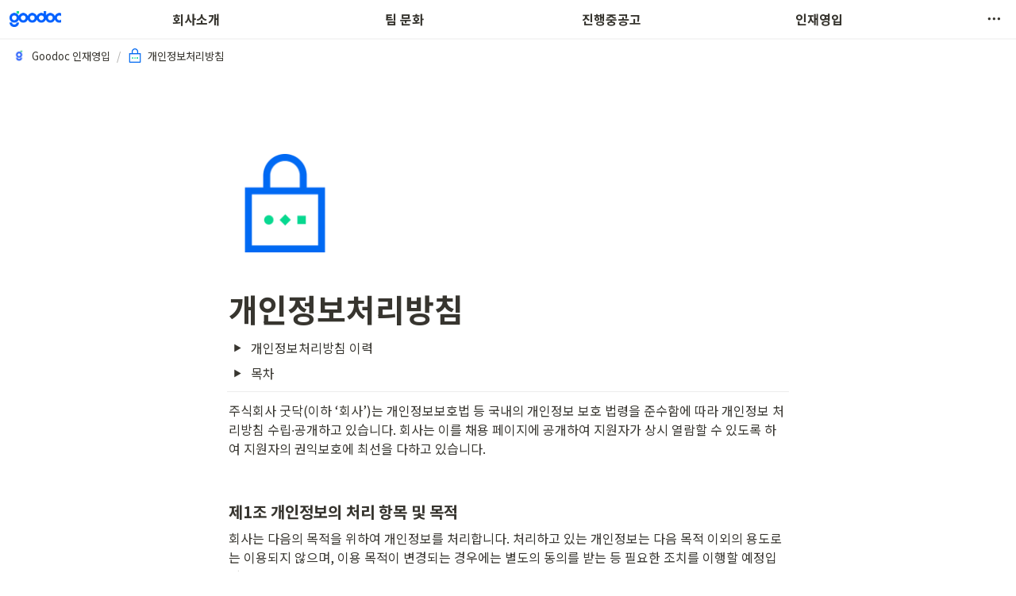

--- FILE ---
content_type: text/html
request_url: https://www.teamgoodoc.co.kr/e105bd32-c3c2-4fd4-a0f0-e5101e2f4366
body_size: 69081
content:
<!DOCTYPE html><html><head><meta charSet="utf-8"/><meta name="viewport" content="width=device-width,height=device-height,initial-scale=1,maximum-scale=8,viewport-fit=cover"/><script>window.__OOPY__ = window.__OOPY__ || {};window.__OOPY__.yaml = null</script><title>굿닥(Goodoc) 인재영입</title><meta name="title" content="굿닥(Goodoc) 인재영입"/><meta name="description" content="No.1 헬스케어 플랫폼, 굿닥의 모든것"/><meta name="keywords" content="굿닥, 굿닥 채용, 헬스케어"/><meta property="og:type" content="website"/><meta property="og:title" content="굿닥(Goodoc) 인재영입"/><meta property="og:description" content="No.1 헬스케어 플랫폼, 굿닥의 모든것"/><meta property="og:url" content="https://teamgoodoc.co.kr"/><style>@keyframes fadeIn{from{opacity:0;transform:translate(0,30px)}to{opacity:1;transform:translate(0,0)}}.cta{position:fixed;bottom:20px;left:0;right:0;margin:0 auto;display:flex;align-self:center;align-items:center;justify-content:center;width:88%;max-width:708px;height:48px;color:#000;background-color:#fff;text-decoration:none;border-radius:8px;font-weight:700;font-size:16px;transition:.3s;-webkit-box-shadow:0 0 4px 2px rgba(31,140,225,.83);-moz-box-shadow:0 0 4px 2px rgba(31,140,225,.83);box-shadow:0 0 4px 2px rgba(31,140,225,.83);animation:.8s ease fadeIn;font-family:inter,sans-serif}</style><meta property="og:site_name" content="개인정보처리방침"/><meta name="twitter:card" content="summary_large_image"/><meta name="twitter:title" content="개인정보처리방침"/><meta name="twitter:description" content="개인정보처리방침 이력"/><link rel="shortcut icon" type="image" href="https://oopy.lazyrockets.com/api/rest/cdn/image/1f9b6154-e960-41b8-9166-a45220f068cf.jpeg?d=16"/><link rel="apple-touch-icon" href="https://oopy.lazyrockets.com/api/rest/cdn/image/1f9b6154-e960-41b8-9166-a45220f068cf.jpeg?d=16"/><link rel="canonical" href="https://www.teamgoodoc.co.kr/e105bd32-c3c2-4fd4-a0f0-e5101e2f4366"/><link rel="stylesheet" href="https://cdn.jsdelivr.net/xeicon/2/xeicon.min.css"/><meta name="next-head-count" content="20"/><link data-next-font="" rel="preconnect" href="/" crossorigin="anonymous"/><link rel="preload" href="https://cdn.lazyrockets.com/_next/static/css/1f554d5e2cd9c84a.css" as="style"/><link rel="stylesheet" href="https://cdn.lazyrockets.com/_next/static/css/1f554d5e2cd9c84a.css" data-n-g=""/><link rel="preload" href="https://cdn.lazyrockets.com/_next/static/css/cbab82b64f56a2c5.css" as="style"/><link rel="stylesheet" href="https://cdn.lazyrockets.com/_next/static/css/cbab82b64f56a2c5.css" data-n-p=""/><noscript data-n-css=""></noscript><script defer="" nomodule="" src="https://cdn.lazyrockets.com/_next/static/chunks/polyfills-c67a75d1b6f99dc8.js"></script><script defer="" src="https://cdn.lazyrockets.com/_next/static/chunks/5810.eadf2ee2b0d28b76.js"></script><script defer="" src="https://cdn.lazyrockets.com/_next/static/chunks/2121.15857ec4b7d00d4e.js"></script><script defer="" src="https://cdn.lazyrockets.com/_next/static/chunks/2845.cd0c0ea9d3239337.js"></script><script defer="" src="https://cdn.lazyrockets.com/_next/static/chunks/1635.dda6116d867295af.js"></script><script defer="" src="https://cdn.lazyrockets.com/_next/static/chunks/8357.6c1c592abc1b9bb4.js"></script><script defer="" src="https://cdn.lazyrockets.com/_next/static/chunks/8631.effdd002097be1d1.js"></script><script defer="" src="https://cdn.lazyrockets.com/_next/static/chunks/415.804648cdec7e28e2.js"></script><script defer="" src="https://cdn.lazyrockets.com/_next/static/chunks/6680.a361d4c20bae491c.js"></script><script defer="" src="https://cdn.lazyrockets.com/_next/static/chunks/4345.a6a092d8566be6b4.js"></script><script src="https://cdn.lazyrockets.com/_next/static/chunks/webpack-2319ce2ec31dc4e5.js" defer=""></script><script src="https://cdn.lazyrockets.com/_next/static/chunks/framework-a31fb0e66037d890.js" defer=""></script><script src="https://cdn.lazyrockets.com/_next/static/chunks/main-5e8ad880fa778d90.js" defer=""></script><script src="https://cdn.lazyrockets.com/_next/static/chunks/pages/_app-2ef5a9a0d738013d.js" defer=""></script><script src="https://cdn.lazyrockets.com/_next/static/chunks/fec483df-ec55022df2057fa9.js" defer=""></script><script src="https://cdn.lazyrockets.com/_next/static/chunks/5295-4cdcaa63d89ac5e4.js" defer=""></script><script src="https://cdn.lazyrockets.com/_next/static/chunks/6767-8a8114a38dd6a3e3.js" defer=""></script><script src="https://cdn.lazyrockets.com/_next/static/chunks/9770-22ea912702417c2e.js" defer=""></script><script src="https://cdn.lazyrockets.com/_next/static/chunks/2023-54a36bbdb9113f88.js" defer=""></script><script src="https://cdn.lazyrockets.com/_next/static/chunks/6835-ba9c852fb66767e5.js" defer=""></script><script src="https://cdn.lazyrockets.com/_next/static/chunks/9229-0d4f5ec0a09dd550.js" defer=""></script><script src="https://cdn.lazyrockets.com/_next/static/chunks/4665-3fc49e49b27c41a8.js" defer=""></script><script src="https://cdn.lazyrockets.com/_next/static/chunks/pages/%5Bid%5D-01360cf28da46c36.js" defer=""></script><script src="https://cdn.lazyrockets.com/_next/static/92yYEXjamAbpPykJtcZo4/_buildManifest.js" defer=""></script><script src="https://cdn.lazyrockets.com/_next/static/92yYEXjamAbpPykJtcZo4/_ssgManifest.js" defer=""></script></head><body><div id="__next"><div class="css-0"><div style="font-family:&#x27;Noto Sans KR&#x27;,  ui-sans-serif, -apple-system, BlinkMacSystemFont, &quot;Segoe UI&quot;, Helvetica, &quot;Apple Color Emoji&quot;, Arial, sans-serif, &quot;Segoe UI Emoji&quot;, &quot;Segoe UI Symbol&quot;;font-size:16px;line-height:1.5"><style data-emotion="css-global 76gn8o">:root{--emoji-font-family:"Apple Color Emoji","Segoe UI Emoji","NotoColorEmoji","Noto Color Emoji","Segoe UI Symbol","Android Emoji","EmojiSymbols";--page-max-width:900px;--content-max-width:708px;}:root{--page-cover-height:30vh;--page-header-font-size:40px;--page-content-padding-bottom:10vh;}:root .padding{padding-left:calc(96px + env(safe-area-inset-left));padding-right:calc(96px + env(safe-area-inset-right));}:root .width{max-width:100%;width:var(--page-max-width);}@media (max-width: 480px){:root{--page-cover-height:200px;--page-header-font-size:32px;--page-content-padding-bottom:0;}:root .padding{padding-left:calc(24px + env(safe-area-inset-left));padding-right:calc(24px + env(safe-area-inset-right));}:root .width{max-width:100%;width:100%;}}[role="button"]:not([tabindex="-1"]){cursor:pointer;}[role="button"]:not([tabindex="-1"]):hover{background:rgba(55, 53, 47, 0.08);}[role="button"]:not([tabindex="-1"]):active{background:rgba(55, 53, 47, 0.16);}[placeholder]:empty::before{content:attr(placeholder);min-height:1em;color:rgb(55, 53, 47);-webkit-text-fill-color:rgba(55, 53, 47, 0.2);}body{background-color:white;overflow-x:hidden;}@media (max-width: 480px){[role="button"][tabindex="0"]:active{background:none;opacity:0.4;}}@-webkit-keyframes glow{0%{opacity:1;}50%{opacity:0;}100%{opacity:1;}}@keyframes glow{0%{opacity:1;}50%{opacity:0;}100%{opacity:1;}}.admin-halo{position:absolute;top:-4px;bottom:-4px;left:-4px;right:-4px;border-radius:8px;pointer-events:none;background:rgba(46, 170, 220, 0.35);box-shadow:0 0 2px 2px rgba(0, 0, 0, 0.1);-webkit-animation:1s ease glow infinite;animation:1s ease glow infinite;-webkit-animation-delay:200ms;animation-delay:200ms;}*{scroll-margin-top:100px;}.notion-page-mention-token.notion-enable-hover:hover,.notion-external-object-token.notion-enable-hover:hover{cursor:pointer!important;background:rgba(148, 148, 148, 0.15);box-shadow:0 0 0 3px rgb(148 148 148 / 15%);border-radius:1px;}.pageLinkIndicator{display:none!important;}</style><div class="notion-app"><div class="notion-app-inner notion-light-theme" style="color:rgb(55, 53, 47);fill:currentcolor;line-height:1.5"><div class="notion-frame" style="flex-grow:0;flex-shrink:1;display:flex;flex-direction:column;background:white;z-index:1"><style data-emotion="css 1oh8mx1">.css-1oh8mx1{--color:#669DFD;position:-webkit-sticky;position:sticky;top:0;}</style><style data-emotion="css pgy2ig">.css-pgy2ig{display:-webkit-box;display:-webkit-flex;display:-ms-flexbox;display:flex;-webkit-flex-direction:column;-ms-flex-direction:column;flex-direction:column;width:100%;z-index:1000000;--color:#669DFD;position:-webkit-sticky;position:sticky;top:0;}.css-pgy2ig *{white-space:pre-wrap;}</style><div class="css-pgy2ig ej0hkt126"><style data-emotion="css 1hvjv3r">.css-1hvjv3r{position:relative;display:-webkit-box;display:-webkit-flex;display:-ms-flexbox;display:flex;-webkit-flex-direction:column;-ms-flex-direction:column;flex-direction:column;width:100%;z-index:1;}@media (max-width: 780px){.css-1hvjv3r{display:none;}}</style><div class="css-1hvjv3r ej0hkt125"><style data-emotion="css vr3t5b">.css-vr3t5b{position:fixed;top:0;bottom:0;left:0;right:0;pointer-events:none;-webkit-transition:300ms;transition:300ms;}</style><div class="css-vr3t5b ej0hkt124" style="background-color:rgba(0,0,0,0);pointer-events:none"></div><style data-emotion="css 1g9zity">.css-1g9zity{background-color:rgb(255, 255, 255);-webkit-transition:background-color 300ms;transition:background-color 300ms;}</style><style data-emotion="css 1kbzb5c">.css-1kbzb5c{position:relative;display:grid;width:100%;padding:0px 12px;z-index:1;background-color:rgb(255, 255, 255);-webkit-transition:background-color 300ms;transition:background-color 300ms;}</style><div class="notion-topbar css-1kbzb5c ej0hkt123" style="height:48px;grid-template-columns:1fr 10fr 1fr"><style data-emotion="css 1e64q20">.css-1e64q20{display:-webkit-box;display:-webkit-flex;display:-ms-flexbox;display:flex;-webkit-align-items:center;-webkit-box-align:center;-ms-flex-align:center;align-items:center;max-height:100%;}</style><div style="height:48px" class="css-1e64q20 ej0hkt121"><a href="/" target="_self" aria-label="Go to home" class="css-1e64q20 ej0hkt120"><style data-emotion="css cvdst6">.css-cvdst6{-webkit-align-self:center;-ms-flex-item-align:center;align-self:center;max-height:100%;}</style><img src="https://oopy.lazyrockets.com/api/rest/cdn/image/ee9143be-db8a-47cc-8246-fb506af29bf7.png" alt="home" style="height:20px" class="css-cvdst6 ej0hkt119"/></a></div><style data-emotion="css 1xkvwqx">.css-1xkvwqx{display:grid;grid-template-columns:repeat(
                        4,
                        1fr
                      );}</style><div class="css-1xkvwqx"><style data-emotion="css 12a04nj">.css-12a04nj{display:-webkit-box;display:-webkit-flex;display:-ms-flexbox;display:flex;-webkit-align-items:center;-webkit-box-align:center;-ms-flex-align:center;align-items:center;-webkit-box-pack:center;-ms-flex-pack:center;-webkit-justify-content:center;justify-content:center;height:100%;}</style><div class="css-12a04nj ej0hkt114"><div style="display:flex;align-items:center;justify-content:center;width:calc(100% - 32px);height:100%;border-radius:100px"><style data-emotion="css rx11nm">.css-rx11nm{display:-webkit-box;display:-webkit-flex;display:-ms-flexbox;display:flex;-webkit-align-items:center;-webkit-box-align:center;-ms-flex-align:center;align-items:center;-webkit-box-pack:center;-ms-flex-pack:center;-webkit-justify-content:center;justify-content:center;height:100%;font-weight:700;-webkit-text-decoration:none;text-decoration:none;text-align:center;color:inherit;white-space:pre-wrap;}</style><a style="position:relative;display:flex;align-items:center;justify-content:center;font-size:16px;min-width:60px" rel="noopener noreferrer" class="css-rx11nm ej0hkt113" href="https://www.teamgoodoc.co.kr/" target="_self">회사소개</a></div></div><div class="css-12a04nj ej0hkt114"><div style="display:flex;align-items:center;justify-content:center;width:calc(100% - 32px);height:100%;border-radius:100px"><a style="position:relative;display:flex;align-items:center;justify-content:center;font-size:16px;min-width:60px" rel="noopener noreferrer" class="css-rx11nm ej0hkt113" href="/e4e20f40-c000-41c6-84e5-886f97d8e986" target="_self">팀 문화</a></div></div><div class="css-12a04nj ej0hkt114"><div style="display:flex;align-items:center;justify-content:center;width:calc(100% - 32px);height:100%;border-radius:100px"><a style="position:relative;display:flex;align-items:center;justify-content:center;font-size:16px;min-width:60px" rel="noopener noreferrer" class="css-rx11nm ej0hkt113" href="/6e995407-d34e-4df5-8486-efec6fc84120" target="_self">진행중공고</a></div></div><div class="css-12a04nj ej0hkt114"><div style="display:flex;align-items:center;justify-content:center;width:calc(100% - 32px);height:100%;border-radius:100px"><a style="position:relative;display:flex;align-items:center;justify-content:center;font-size:16px;min-width:60px" rel="noopener noreferrer" class="css-rx11nm ej0hkt113" href="/1d55e5b6-2656-4fa5-bca6-46cec39ba500" target="_self">인재영입</a></div></div></div><style data-emotion="css 19mh0x6">.css-19mh0x6{display:-webkit-box;display:-webkit-flex;display:-ms-flexbox;display:flex;-webkit-align-items:center;-webkit-box-align:center;-ms-flex-align:center;align-items:center;-webkit-box-pack:end;-ms-flex-pack:end;-webkit-justify-content:flex-end;justify-content:flex-end;}</style><div class="css-19mh0x6 ej0hkt118"><div style="position:relative"><style data-emotion="css 6j9f09">.css-6j9f09{position:relative;display:-webkit-box;display:-webkit-flex;display:-ms-flexbox;display:flex;-webkit-align-items:center;-webkit-box-align:center;-ms-flex-align:center;align-items:center;border-radius:8px;cursor:pointer;padding:4px;margin:0 2px;-webkit-flex-shrink:0;-ms-flex-negative:0;flex-shrink:0;font-size:16px;}</style><div role="button" class="css-6j9f09 ej0hkt117"><style data-emotion="css 14is9qy">.css-14is9qy{font-size:20px;}</style><i class="xi-ellipsis-h css-14is9qy ej0hkt116"></i></div></div></div></div><style data-emotion="css 1s2cmb8">.css-1s2cmb8{width:100%;border-bottom:2px solid #F5F5F5;}</style><div class="css-1s2cmb8 ej0hkt122"></div><style data-emotion="css 1pmt3p3">.css-1pmt3p3{position:-webkit-sticky;position:sticky;display:-webkit-box;display:-webkit-flex;display:-ms-flexbox;display:flex;-webkit-align-items:center;-webkit-box-align:center;-ms-flex-align:center;align-items:center;width:100%;padding:8px 8px;font-size:smaller;z-index:-2;background-color:rgb(255, 255, 255);-webkit-transition:background-color 300ms;transition:background-color 300ms;}</style><div class="notion-header css-1pmt3p3 ej0hkt115"><div role="button" tabindex="0" style="user-select:none;transition:background 120ms ease-in 0s;cursor:pointer;display:inline-flex;align-items:center;flex-shrink:1;white-space:nowrap;height:24px;border-radius:3px;font-size:inherit;line-height:1.2;min-width:0px;padding-left:6px;padding-right:6px;color:rgb(55, 53, 47)"><a href="/ce8a4d35-9561-45db-8fa5-d062cd7036d5" rel="noopener noreferrer" style="display:flex;text-decoration:none;user-select:none;cursor:pointer;color:inherit;min-width:0"><div style="display:flex;align-items:center;min-width:0"><div class="notion-record-icon" style="user-select:none;transition:background 120ms ease-in 0s;display:flex;align-items:center;justify-content:center;height:20px;width:20px;border-radius:3px;flex-shrink:0;margin-right:6px"><div><div style="width:100%;height:100%"><img role="reader" style="display:block;object-fit:cover;border-radius:3px;width:17.76px;height:17.76px;transition:opacity 100ms ease-out 0s" src="https://oopy.lazyrockets.com/api/v2/notion/image?src=https%3A%2F%2Fs3-us-west-2.amazonaws.com%2Fsecure.notion-static.com%2F86e595d8-cc1b-4450-8f81-b01ae5a45e7f%2F03_%EC%8D%B8%EB%84%A4%EC%9D%BC.jpg&amp;blockId=ce8a4d35-9561-45db-8fa5-d062cd7036d5" class="css-1xdhyk6 e5kxa4l0"/></div></div></div><div style="white-space:nowrap;overflow:hidden;text-overflow:ellipsis;max-width:160px">Goodoc 인재영입</div></div></a></div><span style="margin-left:2px;margin-right:2px;color:rgba(55, 53, 47, 0.4)">/</span><div role="button" tabindex="0" style="user-select:none;transition:background 120ms ease-in 0s;cursor:pointer;display:inline-flex;align-items:center;flex-shrink:1;white-space:nowrap;height:24px;border-radius:3px;font-size:inherit;line-height:1.2;min-width:0px;padding-left:6px;padding-right:6px;color:rgb(55, 53, 47)"><a href="/e105bd32-c3c2-4fd4-a0f0-e5101e2f4366" rel="noopener noreferrer" style="display:flex;text-decoration:none;user-select:none;cursor:pointer;color:inherit;min-width:0"><div style="display:flex;align-items:center;min-width:0"><div class="notion-record-icon" style="user-select:none;transition:background 120ms ease-in 0s;display:flex;align-items:center;justify-content:center;height:20px;width:20px;border-radius:3px;flex-shrink:0;margin-right:6px"><div><div style="width:100%;height:100%"><img role="reader" style="display:block;object-fit:cover;border-radius:3px;width:17.76px;height:17.76px;transition:opacity 100ms ease-out 0s" src="https://oopy.lazyrockets.com/api/v2/notion/image?src=https%3A%2F%2Fs3-us-west-2.amazonaws.com%2Fsecure.notion-static.com%2F4b562ad6-514b-4a42-a53a-e0da90782d93%2F%25EC%25A0%259C%25EB%25AA%25A9-%25EC%2597%2586%25EC%259D%258C-1.png&amp;blockId=e105bd32-c3c2-4fd4-a0f0-e5101e2f4366" class="css-1xdhyk6 e5kxa4l0"/></div></div></div><div style="white-space:nowrap;overflow:hidden;text-overflow:ellipsis;max-width:240px">개인정보처리방침</div></div></a></div></div><style data-emotion="css 110y9we">.css-110y9we{position:absolute;top:48px;left:0;right:0;display:-webkit-box;display:-webkit-flex;display:-ms-flexbox;display:flex;-webkit-box-pack:center;-ms-flex-pack:center;-webkit-justify-content:center;justify-content:center;width:100%;padding:12px;overscroll-behavior:contain;}</style><div class="css-110y9we ej0hkt112" style="display:grid;grid-template-columns:1fr 10fr 1fr;top:48px;background-color:white;opacity:0;transform:translateY(-100%) translateZ(0)"><div style="opacity:0;pointer-events:none"><div style="height:48px" class="css-1e64q20 ej0hkt121"><a href="/" target="_self" aria-label="Go to home" class="css-1e64q20 ej0hkt120"><img src="https://oopy.lazyrockets.com/api/rest/cdn/image/ee9143be-db8a-47cc-8246-fb506af29bf7.png" alt="home" style="height:20px" class="css-cvdst6 ej0hkt119"/></a></div></div><div style="display:grid;grid-template-columns:repeat(4, 1fr)"><style data-emotion="css 1fttcpj">.css-1fttcpj{display:-webkit-box;display:-webkit-flex;display:-ms-flexbox;display:flex;-webkit-flex-direction:column;-ms-flex-direction:column;flex-direction:column;}</style><div class="css-1fttcpj ej0hkt111"><style data-emotion="css 1dl3j4f">.css-1dl3j4f{display:-webkit-box;display:-webkit-flex;display:-ms-flexbox;display:flex;-webkit-align-items:center;-webkit-box-align:center;-ms-flex-align:center;align-items:center;-webkit-box-pack:center;-ms-flex-pack:center;-webkit-justify-content:center;justify-content:center;width:100%;}</style><div class="css-1dl3j4f ej0hkt110"><style data-emotion="css p5qfmd">.css-p5qfmd{font-size:14px;color:inherit;}.css-p5qfmd:hover{background-color:#F5F5F5;}</style><style data-emotion="css yvywyt">.css-yvywyt{display:-webkit-box;display:-webkit-flex;display:-ms-flexbox;display:flex;-webkit-align-items:center;-webkit-box-align:center;-ms-flex-align:center;align-items:center;-webkit-box-pack:center;-ms-flex-pack:center;-webkit-justify-content:center;justify-content:center;height:100%;font-weight:700;-webkit-text-decoration:none;text-decoration:none;text-align:center;color:inherit;white-space:pre-wrap;display:-webkit-box;display:-webkit-flex;display:-ms-flexbox;display:flex;-webkit-align-items:center;-webkit-box-align:center;-ms-flex-align:center;align-items:center;-webkit-box-pack:center;-ms-flex-pack:center;-webkit-justify-content:center;justify-content:center;width:100%;max-width:224px;min-height:40px;font-size:14px;font-weight:500;color:#9D9D9D;-webkit-text-decoration:none;text-decoration:none;border-radius:100px;font-size:14px;color:inherit;}.css-yvywyt:hover{background-color:#F5F5F5;}</style><a rel="noopener noreferrer" class="css-yvywyt ej0hkt19" href="http://goodoc.io/Service" target="_self">굿닥 서비스</a></div></div><div class="css-1fttcpj ej0hkt111"><div class="css-1dl3j4f ej0hkt110"><a rel="noopener noreferrer" class="css-yvywyt ej0hkt19" href="/dd17f6f0-010a-47d6-9c46-547066717b05" target="_self">일하는문화 &amp; 방식</a></div><div class="css-1dl3j4f ej0hkt110"><a rel="noopener noreferrer" class="css-yvywyt ej0hkt19" href="/5af659c0-013e-4a08-9914-c9f049898c34" target="_self">복리후생</a></div><div class="css-1dl3j4f ej0hkt110"><a rel="noopener noreferrer" class="css-yvywyt ej0hkt19" href="/e4e20f40-c000-41c6-84e5-886f97d8e986" target="_self">블로그</a></div></div><div class="css-1fttcpj ej0hkt111"></div><div class="css-1fttcpj ej0hkt111"><div class="css-1dl3j4f ej0hkt110"><a rel="noopener noreferrer" class="css-yvywyt ej0hkt19" href="/1d55e5b6-2656-4fa5-bca6-46cec39ba500#ce3d7125c78c4f43becff16a9077baf2" target="_self">프로세스</a></div><div class="css-1dl3j4f ej0hkt110"><a rel="noopener noreferrer" class="css-yvywyt ej0hkt19" href="/1d55e5b6-2656-4fa5-bca6-46cec39ba500#9b1a83cc93f94a6aafb8bcece80be515" target="_self">자주묻는질문</a></div></div></div><div></div></div></div><style data-emotion="css omlltc">.css-omlltc{position:relative;display:none;-webkit-flex-direction:column;-ms-flex-direction:column;flex-direction:column;z-index:1;}@media (max-width: 780px){.css-omlltc{display:-webkit-box;display:-webkit-flex;display:-ms-flexbox;display:flex;}}</style><div class="css-omlltc ej0hkt18"><style data-emotion="css 1n33a38">.css-1n33a38{position:fixed;top:0;bottom:0;left:0;right:0;-webkit-transition:300ms;transition:300ms;z-index:10;}</style><div class="css-1n33a38 ej0hkt16" style="background-color:rgba(0,0,0,0);pointer-events:none"></div><div><style data-emotion="css fy4zdo">.css-fy4zdo{position:relative;display:grid;width:100%;padding:0px 12px;z-index:1;display:-webkit-box;display:-webkit-flex;display:-ms-flexbox;display:flex;-webkit-align-items:center;-webkit-box-align:center;-ms-flex-align:center;align-items:center;-webkit-box-pack:justify;-webkit-justify-content:space-between;justify-content:space-between;border:none;background-color:rgb(255, 255, 255);-webkit-transition:background-color 300ms;transition:background-color 300ms;}</style><div class="notion-topbar css-fy4zdo ej0hkt17"><div style="height:48px" class="css-1e64q20 ej0hkt121"><a href="/" target="_self" aria-label="Go to home" class="css-1e64q20 ej0hkt120"><img src="https://oopy.lazyrockets.com/api/rest/cdn/image/ee9143be-db8a-47cc-8246-fb506af29bf7.png" alt="home" style="height:20px" class="css-cvdst6 ej0hkt119"/></a></div><div style="display:flex;align-items:center"><div role="button" aria-label="Open menu" class="css-6j9f09 ej0hkt117"><i class="xi-bars css-14is9qy ej0hkt116"></i></div></div></div><div class="css-1s2cmb8 ej0hkt122"></div></div><div class="notion-header css-1pmt3p3 ej0hkt115"><div role="button" tabindex="0" style="user-select:none;transition:background 120ms ease-in 0s;cursor:pointer;display:inline-flex;align-items:center;flex-shrink:1;white-space:nowrap;height:24px;border-radius:3px;font-size:inherit;line-height:1.2;min-width:0px;padding-left:6px;padding-right:6px;color:rgb(55, 53, 47)"><a href="/ce8a4d35-9561-45db-8fa5-d062cd7036d5" rel="noopener noreferrer" style="display:flex;text-decoration:none;user-select:none;cursor:pointer;color:inherit;min-width:0"><div style="display:flex;align-items:center;min-width:0"><div class="notion-record-icon" style="user-select:none;transition:background 120ms ease-in 0s;display:flex;align-items:center;justify-content:center;height:20px;width:20px;border-radius:3px;flex-shrink:0;margin-right:6px"><div><div style="width:100%;height:100%"><img role="reader" style="display:block;object-fit:cover;border-radius:3px;width:17.76px;height:17.76px;transition:opacity 100ms ease-out 0s" src="https://oopy.lazyrockets.com/api/v2/notion/image?src=https%3A%2F%2Fs3-us-west-2.amazonaws.com%2Fsecure.notion-static.com%2F86e595d8-cc1b-4450-8f81-b01ae5a45e7f%2F03_%EC%8D%B8%EB%84%A4%EC%9D%BC.jpg&amp;blockId=ce8a4d35-9561-45db-8fa5-d062cd7036d5" class="css-1xdhyk6 e5kxa4l0"/></div></div></div><div style="white-space:nowrap;overflow:hidden;text-overflow:ellipsis;max-width:160px">Goodoc 인재영입</div></div></a></div><span style="margin-left:2px;margin-right:2px;color:rgba(55, 53, 47, 0.4)">/</span><div role="button" tabindex="0" style="user-select:none;transition:background 120ms ease-in 0s;cursor:pointer;display:inline-flex;align-items:center;flex-shrink:1;white-space:nowrap;height:24px;border-radius:3px;font-size:inherit;line-height:1.2;min-width:0px;padding-left:6px;padding-right:6px;color:rgb(55, 53, 47)"><a href="/e105bd32-c3c2-4fd4-a0f0-e5101e2f4366" rel="noopener noreferrer" style="display:flex;text-decoration:none;user-select:none;cursor:pointer;color:inherit;min-width:0"><div style="display:flex;align-items:center;min-width:0"><div class="notion-record-icon" style="user-select:none;transition:background 120ms ease-in 0s;display:flex;align-items:center;justify-content:center;height:20px;width:20px;border-radius:3px;flex-shrink:0;margin-right:6px"><div><div style="width:100%;height:100%"><img role="reader" style="display:block;object-fit:cover;border-radius:3px;width:17.76px;height:17.76px;transition:opacity 100ms ease-out 0s" src="https://oopy.lazyrockets.com/api/v2/notion/image?src=https%3A%2F%2Fs3-us-west-2.amazonaws.com%2Fsecure.notion-static.com%2F4b562ad6-514b-4a42-a53a-e0da90782d93%2F%25EC%25A0%259C%25EB%25AA%25A9-%25EC%2597%2586%25EC%259D%258C-1.png&amp;blockId=e105bd32-c3c2-4fd4-a0f0-e5101e2f4366" class="css-1xdhyk6 e5kxa4l0"/></div></div></div><div style="white-space:nowrap;overflow:hidden;text-overflow:ellipsis;max-width:240px">개인정보처리방침</div></div></a></div></div><style data-emotion="css hguaai">.css-hguaai{position:fixed;top:0;right:0;bottom:0;width:80vw;max-width:400px;background-color:white;z-index:100;box-shadow:0 0 4px 4px rgba(0, 0, 0, 0.15);overscroll-behavior:contain;overflow-y:auto;}</style><div class="css-hguaai ej0hkt15" draggable="false" style="right:-100vw;visibility:hidden;-webkit-touch-callout:none;-webkit-user-select:none;user-select:none;touch-action:pan-y"><style data-emotion="css 1vidp2x">.css-1vidp2x{position:-webkit-sticky;position:sticky;top:0;display:-webkit-box;display:-webkit-flex;display:-ms-flexbox;display:flex;-webkit-align-items:center;-webkit-box-align:center;-ms-flex-align:center;align-items:center;-webkit-box-pack:end;-ms-flex-pack:end;-webkit-justify-content:flex-end;justify-content:flex-end;width:100%;height:48px;padding:0 12px;background-color:inherit;z-index:10;border-bottom:2px solid #F5F5F5;}</style><div style="font-size:smaller" class="css-1vidp2x ej0hkt13"><style data-emotion="css jgkbgb">.css-jgkbgb{height:24px;margin-left:8px;}</style><div style="height:24px" class="css-jgkbgb e6eld7i0"><label aria-label="Turn on the dark mode"><div class="theme-button" style="position:relative;display:inline-block;text-align:left;opacity:1;direction:ltr;border-radius:12px;-webkit-transition:opacity 0.25s;-moz-transition:opacity 0.25s;transition:opacity 0.25s;touch-action:none;-webkit-tap-highlight-color:rgba(0, 0, 0, 0);-webkit-user-select:none;-moz-user-select:none;-ms-user-select:none;user-select:none"><div class="react-switch-bg" style="height:24px;width:44px;margin:0;position:relative;background:#D2D2D2;border-radius:12px;cursor:pointer;-webkit-transition:background 0.25s;-moz-transition:background 0.25s;transition:background 0.25s"><div style="height:24px;width:25.5px;position:relative;opacity:0;pointer-events:none;-webkit-transition:opacity 0.25s;-moz-transition:opacity 0.25s;transition:opacity 0.25s"><img src="https://cdn.lazyrockets.com/_next/static/media/dark-mode.4361da89.png" alt="moon" style="position:absolute;top:50%;left:50%;transform:translate(-50%, -50%);width:16px;height:16px"/></div><div style="height:24px;width:25.5px;position:absolute;opacity:1;right:0;top:0;pointer-events:none;-webkit-transition:opacity 0.25s;-moz-transition:opacity 0.25s;transition:opacity 0.25s"><img src="https://cdn.lazyrockets.com/_next/static/media/light-mode.1da8c58f.png" alt="sun" style="position:absolute;top:50%;left:50%;transform:translate(-50%, -50%);width:16px;height:16px"/></div></div><div class="react-switch-handle" style="height:15px;width:15px;background:#ffffff;display:inline-block;cursor:pointer;border-radius:50%;position:absolute;transform:translateX(4.5px);top:4.5px;outline:0;border:0;-webkit-transition:background-color 0.25s, transform 0.25s, box-shadow 0.15s;-moz-transition:background-color 0.25s, transform 0.25s, box-shadow 0.15s;transition:background-color 0.25s, transform 0.25s, box-shadow 0.15s"></div><input type="checkbox" role="switch" aria-checked="false" style="border:0;clip:rect(0 0 0 0);height:1px;margin:-1px;overflow:hidden;padding:0;position:absolute;width:1px"/></div></label></div><div style="flex:1"></div><div aria-label="Close menu" class="css-6j9f09 ej0hkt117"><i class="xi-close css-14is9qy ej0hkt116"></i></div></div><div style="display:flex;flex-direction:column;padding-top:16px"><div style="display:flex;flex-direction:column;margin-bottom:24px"><style data-emotion="css 18gf8m2">.css-18gf8m2{display:-webkit-box;display:-webkit-flex;display:-ms-flexbox;display:flex;-webkit-align-items:center;-webkit-box-align:center;-ms-flex-align:center;align-items:center;-webkit-box-pack:justify;-webkit-justify-content:space-between;justify-content:space-between;width:100%;height:40px;padding:0 16px;font-size:16px;font-weight:700;color:inherit;-webkit-text-decoration:none;text-decoration:none;}.css-18gf8m2:hover{color:var(--color);background-color:#F5F5F5;}</style><a rel="noopener noreferrer" class="css-18gf8m2 ej0hkt12" href="https://www.teamgoodoc.co.kr/" target="_self"><span>회사소개</span><i class="xi-angle-right"></i></a><style data-emotion="css xqid3z">.css-xqid3z:last-child{margin-bottom:12px;}</style><style data-emotion="css ej1dkx">.css-ej1dkx{display:-webkit-box;display:-webkit-flex;display:-ms-flexbox;display:flex;-webkit-flex-direction:column;-ms-flex-direction:column;flex-direction:column;margin-left:16px;border-left:2px solid currentColor;}.css-ej1dkx:last-child{margin-bottom:12px;}</style><div class="css-ej1dkx ej0hkt11"><style data-emotion="css 1q0anj3">.css-1q0anj3{display:-webkit-box;display:-webkit-flex;display:-ms-flexbox;display:flex;-webkit-align-items:center;-webkit-box-align:center;-ms-flex-align:center;align-items:center;-webkit-box-pack:justify;-webkit-justify-content:space-between;justify-content:space-between;width:100%;height:40px;padding:0 16px;font-size:16px;font-weight:700;color:inherit;-webkit-text-decoration:none;text-decoration:none;font-size:14px;font-weight:500;padding-left:12px;}.css-1q0anj3:hover{color:var(--color);background-color:#F5F5F5;}</style><a rel="noopener noreferrer" class="css-1q0anj3 ej0hkt10" href="http://goodoc.io/Service" target="_self">굿닥 서비스</a></div></div><div style="display:flex;flex-direction:column;margin-bottom:24px"><a rel="noopener noreferrer" class="css-18gf8m2 ej0hkt12" href="/e4e20f40-c000-41c6-84e5-886f97d8e986" target="_self"><span>팀 문화</span><i class="xi-angle-right"></i></a><div class="css-ej1dkx ej0hkt11"><a rel="noopener noreferrer" class="css-1q0anj3 ej0hkt10" href="/dd17f6f0-010a-47d6-9c46-547066717b05" target="_self">일하는문화 &amp; 방식</a><a rel="noopener noreferrer" class="css-1q0anj3 ej0hkt10" href="/5af659c0-013e-4a08-9914-c9f049898c34" target="_self">복리후생</a><a rel="noopener noreferrer" class="css-1q0anj3 ej0hkt10" href="/e4e20f40-c000-41c6-84e5-886f97d8e986" target="_self">블로그</a></div></div><div style="display:flex;flex-direction:column;margin-bottom:24px"><a rel="noopener noreferrer" class="css-18gf8m2 ej0hkt12" href="/6e995407-d34e-4df5-8486-efec6fc84120" target="_self"><span>진행중공고</span><i class="xi-angle-right"></i></a><div class="css-ej1dkx ej0hkt11"></div></div><div style="display:flex;flex-direction:column;margin-bottom:24px"><a rel="noopener noreferrer" class="css-18gf8m2 ej0hkt12" href="/1d55e5b6-2656-4fa5-bca6-46cec39ba500" target="_self"><span>인재영입</span><i class="xi-angle-right"></i></a><div class="css-ej1dkx ej0hkt11"><a rel="noopener noreferrer" class="css-1q0anj3 ej0hkt10" href="/1d55e5b6-2656-4fa5-bca6-46cec39ba500#ce3d7125c78c4f43becff16a9077baf2" target="_self">프로세스</a><a rel="noopener noreferrer" class="css-1q0anj3 ej0hkt10" href="/1d55e5b6-2656-4fa5-bca6-46cec39ba500#9b1a83cc93f94a6aafb8bcece80be515" target="_self">자주묻는질문</a></div></div></div></div></div></div><div class="notion-scroller vertical horizontal" style="position:relative;z-index:1;flex-grow:1;margin-right:0px;margin-bottom:0px"><div style="display:flex;flex-direction:column;width:100%;align-items:center;flex-shrink:0;flex-grow:0"><div class="width padding"><div style="user-select:none;display:flex;align-items:center;justify-content:center;height:140px;width:140px;border-radius:3px;flex-shrink:0;margin-top:96px;margin-left:3px;margin-bottom:0px;align-self:flex-start;position:relative;z-index:1" class="page-icon"><div><div style="width:100%;height:100%"><img alt="" style="display:block;object-fit:cover;border-radius:3px;width:124.32px;height:124.32px;transition:opacity 100ms ease-out 0s" src="https://oopy.lazyrockets.com/api/v2/notion/image?src=https%3A%2F%2Fs3-us-west-2.amazonaws.com%2Fsecure.notion-static.com%2F4b562ad6-514b-4a42-a53a-e0da90782d93%2F%25EC%25A0%259C%25EB%25AA%25A9-%25EC%2597%2586%25EC%259D%258C-1.png&amp;blockId=e105bd32-c3c2-4fd4-a0f0-e5101e2f4366&amp;width=256" class="css-1xdhyk6 e5kxa4l0"/></div></div></div><style data-emotion="css nk1qf1">.css-nk1qf1{display:-webkit-box;display:-webkit-flex;display:-ms-flexbox;display:flex;-webkit-box-pack:start;-ms-flex-pack:start;-webkit-justify-content:flex-start;justify-content:flex-start;-webkit-box-flex-wrap:wrap;-webkit-flex-wrap:wrap;-ms-flex-wrap:wrap;flex-wrap:wrap;margin-left:-1px;pointer-events:none;height:24px;margin-top:8px;margin-bottom:4px;}@media (max-width: 480px){.css-nk1qf1{height:auto;margin-top:16px;margin-bottom:32px;}}</style><div class="notion-page-controls css-nk1qf1 e1stv1eg0"></div><div data-block-id="e105bd32-c3c2-4fd4-a0f0-e5101e2f4366" class="notion-page-block" style="color:rgb(55, 53, 47);font-weight:700;font-size:var(--page-header-font-size);line-height:1.2;cursor:text;display:flex;align-items:center;font-family:&#x27;Noto Sans KR&#x27;, ui-sans-serif, -apple-system, BlinkMacSystemFont, &quot;Segoe UI&quot;, Helvetica, &quot;Apple Color Emoji&quot;, Arial, sans-serif, &quot;Segoe UI Emoji&quot;, &quot;Segoe UI Symbol&quot;"><h1 class="page-title" contenteditable="false" spellcheck="true" placeholder="Untitled" data-root="true" style="font-weight:700;font-size:var(--page-header-font-size);margin:0;max-width:100%;width:100%;white-space:pre-wrap;word-break:break-word;padding:3px 2px"><span data-token-index="0">개인정보처리방침</span></h1></div></div></div><div style="width:100%;display:flex;flex-direction:column;align-items:center;flex-shrink:0;flex-grow:0"><div class="width padding"></div></div><div class="notion-page-content width padding" style="flex-shrink:0;flex-grow:1;max-width:100%;display:flex;align-items:center;flex-direction:column;color:rgb(55, 53, 47);padding-top:5px;padding-bottom:var(--page-content-padding-bottom);margin:0 auto;font-size:16px;line-height:1.5;font-family:&#x27;Noto Sans KR&#x27;,  ui-sans-serif, -apple-system, BlinkMacSystemFont, &quot;Segoe UI&quot;, Helvetica, &quot;Apple Color Emoji&quot;, Arial, sans-serif, &quot;Segoe UI Emoji&quot;, &quot;Segoe UI Symbol&quot;"><style data-emotion="css 1c8qtpg">.css-1c8qtpg{width:100%;margin-top:2px;margin-bottom:1px;max-width:calc(
                                                        100vw - 192px
                                                      );}@media (max-width: 480px){.css-1c8qtpg{max-width:100%;}}</style><div data-block-id="10bd5d8f-574d-4214-a8bc-60907d6bc956" class="notion-toggle-block css-1c8qtpg"><div style="display:flex;align-items:flex-start;width:100%;padding-left:2px;color:inherit;fill:inherit"><div style="margin-right:2px;width:24px;display:flex;align-items:center;justify-content:center;flex-grow:0;flex-shrink:0;min-height:calc(1.5em + 3px + 3px);padding-right:2px"><div role="button" tabindex="0" aria-label="unfold" style="user-select:none;transition:background 120ms ease-in 0s;cursor:pointer;display:flex;align-items:center;justify-content:center;width:24px;height:24px;border-radius:3px"><style data-emotion="css 1l4g0e8">.css-1l4g0e8{width:0.6875em;height:0.6875em;display:block;fill:inherit;-webkit-flex-shrink:0;-ms-flex-negative:0;flex-shrink:0;-webkit-backface-visibility:hidden;backface-visibility:hidden;-webkit-transition:-webkit-transform 200ms ease-out 0s;transition:transform 200ms ease-out 0s;opacity:1;-webkit-transform:rotateZ(90deg);-moz-transform:rotateZ(90deg);-ms-transform:rotateZ(90deg);transform:rotateZ(90deg);}</style><svg viewBox="0 0 100 100" class="triangle css-1l4g0e8"><polygon points="5.9,88.2 50,11.8 94.1,88.2 "></polygon></svg></div></div><div style="flex:1 1 0px;min-width:1px"><div style="display:flex"><div contenteditable="false" spellcheck="true" placeholder="Toggle" style="max-width:100%;width:100%;white-space:pre-wrap;word-break:break-word;padding:3px 2px;text-align:left;cursor:pointer"><span data-token-index="0">개인정보처리방침 이력</span></div></div></div></div></div><style data-emotion="css 19s6ooy">.css-19s6ooy{width:100%;margin-top:1px;margin-bottom:1px;max-width:calc(
                                                        100vw - 192px
                                                      );}@media (max-width: 480px){.css-19s6ooy{max-width:100%;}}</style><div data-block-id="0db0beff-c3c6-4278-8d5e-a58f29394b5e" class="notion-toggle-block css-19s6ooy"><div style="display:flex;align-items:flex-start;width:100%;padding-left:2px;color:inherit;fill:inherit"><div style="margin-right:2px;width:24px;display:flex;align-items:center;justify-content:center;flex-grow:0;flex-shrink:0;min-height:calc(1.5em + 3px + 3px);padding-right:2px"><div role="button" tabindex="0" aria-label="unfold" style="user-select:none;transition:background 120ms ease-in 0s;cursor:pointer;display:flex;align-items:center;justify-content:center;width:24px;height:24px;border-radius:3px"><svg viewBox="0 0 100 100" class="triangle css-1l4g0e8"><polygon points="5.9,88.2 50,11.8 94.1,88.2 "></polygon></svg></div></div><div style="flex:1 1 0px;min-width:1px"><div style="display:flex"><div contenteditable="false" spellcheck="true" placeholder="Toggle" style="max-width:100%;width:100%;white-space:pre-wrap;word-break:break-word;padding:3px 2px;text-align:left;cursor:pointer"><span data-token-index="0">목차</span></div></div></div></div></div><div data-block-id="08137311-5337-4989-a026-229739da961c" class="notion-divider-block css-19s6ooy"><div class="notion-cursor-default" style="display:flex;align-items:center;justify-content:center;pointer-events:auto;width:100%;height:13px;flex:0 0 auto;color:rgb(228, 227, 226)"><div style="width:100%;height:1px;visibility:visible;border-bottom:1px solid rgba(55, 53, 47, 0.09)"></div></div></div><style data-emotion="css vhphko">.css-vhphko{width:100%;max-width:calc(
                                                        100vw - 192px
                                                      );margin-top:1px;margin-bottom:1px;}@media (max-width: 480px){.css-vhphko{max-width:100%;}}</style><div data-block-id="5e462afd-29c7-46b7-bd0a-4808ec7b3290" class="notion-text-block css-vhphko" style="color:inherit;fill:inherit"><div style="display:flex"><style data-emotion="css 1g4vl24">.css-1g4vl24{max-width:100%;width:100%;white-space:pre-wrap;word-break:break-word;padding:3px 2px;}</style><div contenteditable="false" spellcheck="true" placeholder=" " data-root="true" class="css-1g4vl24"><span data-token-index="0">주식회사 굿닥(이하 ‘회사’)는 개인정보보호법 등 국내의 개인정보 보호 법령을 준수함에 따라 개인정보 처리방침 수립∙공개하고 있습니다. 회사는 이를 채용 페이지에 공개하여 지원자가 상시 열람할 수 있도록 하여 지원자의 권익보호에 최선을 다하고 있습니다. </span></div></div><style data-emotion="css ujcdi3">.css-ujcdi3{display:-webkit-box;display:-webkit-flex;display:-ms-flexbox;display:flex;-webkit-flex-direction:column;-ms-flex-direction:column;flex-direction:column;padding-left:1.5em;}</style><div class="css-ujcdi3"></div></div><div data-block-id="2265f5b5-8af5-4a61-85dc-6fbc02607b13" class="notion-text-block css-vhphko" style="color:inherit;fill:inherit"><div style="display:flex"><div contenteditable="false" spellcheck="true" placeholder=" " data-root="true" class="css-1g4vl24"></div></div><div class="css-ujcdi3"></div></div><style data-emotion="css 1mtbuw6">.css-1mtbuw6{max-width:calc(
                                                        100vw - 192px
                                                      );}@media (max-width: 480px){.css-1mtbuw6{max-width:100%;}}</style><div data-block-id="3767067f-fee6-4823-8bed-8602f678d4ab" class="notion-sub_sub_header-block css-1mtbuw6" style="position:relative;width:100%;margin-top:1em;margin-bottom:1px;font-family:&#x27;Noto Sans KR&#x27;, ui-sans-serif, -apple-system, BlinkMacSystemFont, &quot;Segoe UI&quot;, Helvetica, &quot;Apple Color Emoji&quot;, Arial, sans-serif, &quot;Segoe UI Emoji&quot;, &quot;Segoe UI Symbol&quot;"><style data-emotion="css 1fxzsm1">.css-1fxzsm1{display:-webkit-box;display:-webkit-flex;display:-ms-flexbox;display:flex;width:100%;}</style><div style="color:inherit;fill:inherit" class="css-1fxzsm1"><style data-emotion="css 5mso2m">.css-5mso2m{max-width:100%;width:100%;white-space:pre-wrap;word-break:break-word;padding:3px 2px;font-weight:600;font-size:1.875em;line-height:1.3;margin:0;font-size:1.25em;line-height:1.3;}@media (max-width: 480px){.css-5mso2m{font-size:1.5em;}}@media (max-width: 480px){.css-5mso2m{font-size:1.17em;}}</style><h4 class="css-5mso2m ermrpt51"><span data-token-index="0" style="font-weight:600">제1조 개인정보의 처리 항목 및 목적</span></h4></div></div><div data-block-id="2840c9b9-703e-45fc-acb3-75af27807acd" class="notion-text-block css-vhphko" style="color:inherit;fill:inherit"><div style="display:flex"><div contenteditable="false" spellcheck="true" placeholder=" " data-root="true" class="css-1g4vl24"><span data-token-index="0">회사는 다음의 목적을 위하여 개인정보를 처리합니다. 처리하고 있는 개인정보는 다음 목적 이외의 용도로는 이용되지 않으며, 이용 목적이 변경되는 경우에는 별도의 동의를 받는 등 필요한 조치를 이행할 예정입니다.</span></div></div><div class="css-ujcdi3"></div></div><style data-emotion="css 1chogzt">.css-1chogzt{width:100vw;max-width:100vw;margin-top:1px;margin-bottom:1px;-webkit-align-self:center;-ms-flex-item-align:center;align-self:center;}</style><div data-block-id="e78d9174-c4a4-432b-9c73-5ec4fc5eff6e" class="notion-table-block css-1chogzt"><style data-emotion="css 18hyvno">.css-18hyvno{color:inherit;fill:inherit;position:relative;display:-webkit-box;display:-webkit-flex;display:-ms-flexbox;display:flex;}</style><div class="css-18hyvno"><style data-emotion="css 16fv2f8">.css-16fv2f8{-webkit-box-flex:1;-webkit-flex-grow:1;-ms-flex-positive:1;flex-grow:1;margin-left:-8px;z-index:1;margin-right:0px;margin-bottom:0px;overflow:auto hidden;}</style><div class="notion-scroller horizontal css-16fv2f8"><style data-emotion="css 971mzp">.css-971mzp{position:relative;float:left;min-width:100%;padding-left:calc((100% - var(--content-max-width)) / 2);padding-right:calc((100% - var(--content-max-width)) / 2);float:none;}@media (max-width: 900px){.css-971mzp{padding-left:96px;padding-right:96px;}}@media (max-width: 480px){.css-971mzp{padding-left:24px;padding-right:24px;}}</style><div class="css-971mzp"><style data-emotion="css w1s7u5">.css-w1s7u5{width:100%;position:relative;-webkit-align-self:center;-ms-flex-item-align:center;align-self:center;}</style><div data-block-id="e78d9174-c4a4-432b-9c73-5ec4fc5eff6e" class="css-w1s7u5"><div style="display:flex"><div><style data-emotion="css 14qvsbq">.css-14qvsbq{margin:8px 18px 18px 8px;border-collapse:collapse;border-spacing:0;}</style><table class="css-14qvsbq"><div data-block-id="e78d9174-c4a4-432b-9c73-5ec4fc5eff6e" style="position:relative"><tbody><tr class="notion-table-row"><style data-emotion="css 1o0rbuh">.css-1o0rbuh{background:rgb(247, 246, 243);font-weight:500;border:1px solid rgb(233, 233, 231);position:relative;vertical-align:top;min-height:32px;}</style><td style="min-width:151.6640625px;max-width:151.6640625px;min-height:32px;color:rgb(55, 53, 47)" class="css-1o0rbuh"><div class="notion-table-cell"><style data-emotion="css 15tnwsa">.css-15tnwsa{max-width:100%;width:100%;white-space:pre-wrap;word-break:break-word;padding:7px 9px;background-color:transparent;font-size:14px;line-height:20px;min-height:1em;}.css-15tnwsa:empty::after{content:" ";}</style><div class="notion-table-cell-text css-15tnwsa"><span data-token-index="0" style="font-weight:600">구분</span></div></div></td><td style="min-width:288.6640625px;max-width:288.6640625px;min-height:32px;color:rgb(55, 53, 47)" class="css-1o0rbuh"><div class="notion-table-cell"><div class="notion-table-cell-text css-15tnwsa"><span data-token-index="0" style="font-weight:600">수집항목</span></div></div></td><td style="min-width:265.6640625px;max-width:265.6640625px;min-height:32px;color:rgb(55, 53, 47)" class="css-1o0rbuh"><div class="notion-table-cell"><div class="notion-table-cell-text css-15tnwsa"><span data-token-index="0" style="font-weight:600">수집목적</span></div></div></td></tr><tr class="notion-table-row"><td style="min-width:151.6640625px;max-width:151.6640625px;min-height:32px;color:rgb(55, 53, 47)" class="css-1o0rbuh"><div class="notion-table-cell"><div class="notion-table-cell-text css-15tnwsa"><span data-token-index="0" style="font-weight:600">지원자 작성 및 
공고 지원</span></div></div></td><style data-emotion="css 1yicpv2">.css-1yicpv2{color:inherit;fill:inherit;border:1px solid rgb(233, 233, 231);position:relative;vertical-align:top;min-height:32px;}</style><td style="min-width:288.6640625px;max-width:288.6640625px;min-height:32px;color:rgb(55, 53, 47)" class="css-1yicpv2"><div class="notion-table-cell"><div class="notion-table-cell-text css-15tnwsa"><span data-token-index="0" style="font-weight:600">[필수]</span><span data-token-index="1">
성명, 휴대전화번호, 이메일, 학력사항 (학교명, 입학/졸업년월, 전공, 세부전공, 졸업구분), 경력사항 (회사명, 직무, 직위, 부서명, 재직기간), 직무요약 및 핵심역량

</span><span data-token-index="2" style="font-weight:600">[선택]</span><span data-token-index="3">
주소, 폴트폴리오, 자격증, 교육이수사항, 자기소개서, 병역사항, 대외활동</span></div></div></td><td style="min-width:265.6640625px;max-width:265.6640625px;min-height:32px;color:rgb(55, 53, 47)" class="css-1yicpv2"><div class="notion-table-cell"><div class="notion-table-cell-text css-15tnwsa"><span data-token-index="0">입사 지원 확인, 합격 여부 알림, 입사전용 진행 중 지원자와 월활한 커뮤니케이션, 지원이력 관리, 향후 근무 시 인사업무 참고용</span></div></div></td></tr><tr class="notion-table-row"><td style="min-width:151.6640625px;max-width:151.6640625px;min-height:32px;color:rgb(55, 53, 47)" class="css-1o0rbuh"><div class="notion-table-cell"><div class="notion-table-cell-text css-15tnwsa"><span data-token-index="0" style="font-weight:600">인재풀 등록</span></div></div></td><td style="min-width:288.6640625px;max-width:288.6640625px;min-height:32px;color:rgb(55, 53, 47)" class="css-1yicpv2"><div class="notion-table-cell"><div class="notion-table-cell-text css-15tnwsa"><span data-token-index="0" style="font-weight:600">[필수]</span><span data-token-index="1">
성명, 휴대전화번호, 이메일, 학력사항 (학교명, 입학/졸업년월, 전공, 세부전공, 졸업구분), 경력사항 (회사명, 직무, 직위, 부서명, 재직기간), 직무요약 및 핵심역량, 희망포지션, 지원경로

</span><span data-token-index="2" style="font-weight:600">[선택]</span><span data-token-index="3">
주소, 폴트폴리오, 자격증, 교육이수사항, 자기소개서, 병역사항, 대외활동</span></div></div></td><td style="min-width:265.6640625px;max-width:265.6640625px;min-height:32px;color:rgb(55, 53, 47)" class="css-1yicpv2"><div class="notion-table-cell"><div class="notion-table-cell-text css-15tnwsa"><span data-token-index="0">입사 지원 확인, 합격 여부 알림, 입사전용 진행 중 지원자와 월활한 커뮤니케이션, 지원이력 관리, 향후 근무 시 인사업무 참고용</span></div></div></td></tr></tbody></div></table></div></div></div></div></div></div></div><div data-block-id="d88072ac-898f-44a4-ad48-829f2de73f7d" class="notion-text-block css-vhphko" style="color:inherit;fill:inherit"><div style="display:flex"><div contenteditable="false" spellcheck="true" placeholder=" " data-root="true" class="css-1g4vl24"><span data-token-index="0"> 회사는 이용자가 인재영입 시스템을 통해 스스로 입력한 개인정보를 수집하며, 경우에 따라 출력된 형태의 종이문서 혹은 이메일로 일부 정보를 수집할 수 있습니다.</span></div></div><div class="css-ujcdi3"></div></div><div data-block-id="5ce8cd3d-a2d8-4328-9f0b-c76b8bca1dcd" class="notion-text-block css-vhphko" style="color:inherit;fill:inherit"><div style="display:flex"><div contenteditable="false" spellcheck="true" placeholder=" " data-root="true" class="css-1g4vl24"><span data-token-index="0">또한, 인재영입 시스템 이용과정에서 아래와 같은 정보들이 자동으로 수집될 수 있습니다.</span></div></div><div class="css-ujcdi3"></div></div><div data-block-id="31f295fa-8ecd-4c25-82ec-3b17feb5a051" class="notion-bulleted_list-block css-19s6ooy"><div style="display:flex;align-items:flex-start;width:100%;padding-left:2px;color:inherit;fill:inherit"><div class="pseudoSelection" style="user-select:none;--pseudoSelection--background:transparent;margin-right:2px;width:24px;display:flex;align-items:center;justify-content:center;flex-grow:0;flex-shrink:0;min-height:calc(1.5em + 3px + 3px)"><div class="pseudoBefore" style="font-size:1.5em;line-height:1;margin-bottom:0px;font-family:Arial">•</div></div><div style="flex:1 1 0px;min-width:1px;display:flex;flex-direction:column"><div style="display:flex"><div contenteditable="false" spellcheck="true" placeholder="List" data-root="true" style="max-width:100%;width:100%;white-space:pre-wrap;word-break:break-word;padding:3px 2px;text-align:left"><span data-token-index="0">서비스 이용 기록(IP Address, 방문 일시), 쿠키, 기기정보(이용자의 브라우저 종류 및 OS)</span></div></div></div></div></div><div data-block-id="97fc91d0-253c-468a-9708-3d090b3c8c0b" class="notion-text-block css-vhphko" style="color:inherit;fill:inherit"><div style="display:flex"><div contenteditable="false" spellcheck="true" placeholder=" " data-root="true" class="css-1g4vl24"><span data-token-index="0">최종합격자의 정보 중, 관련 법령에 의해 보유가 허용된 정보는 법령이 정한 기간동안 보관합니다.
(단, 이용자로부터 별도 동의를 얻은 경우 동의 받은 개인정보 목적/이용기간 내에서 개인정보를 처리 및 보유할 수 있습니다.)</span></div></div><div class="css-ujcdi3"></div></div><div data-block-id="b9651998-ae8a-4f63-b4ce-501300970fce" class="notion-numbered_list-block css-19s6ooy"><div style="display:flex;align-items:flex-start;width:100%;padding-left:2px;color:inherit;fill:inherit"><div style="margin-right:2px;width:24px;display:flex;align-items:center;justify-content:center;flex-grow:0;flex-shrink:0;min-height:calc(1.5em + 3px + 3px)"><span>1<!-- -->.</span></div><div style="flex:1 1 0px;min-width:1px;display:flex;flex-direction:column"><div style="display:flex"><div contenteditable="false" spellcheck="true" placeholder="List" data-root="true" style="max-width:100%;width:100%;white-space:pre-wrap;word-break:break-word;padding:3px 2px;text-align:left"><span data-token-index="0">퇴직자의 경력증명 등 사용증명서 발급 목적
- 보존 근거 : 근로기준법
- 보존 기간 : 3년</span></div></div></div></div></div><div data-block-id="ce449434-7a1d-4d7a-8d53-0ac5ab3ea481" class="notion-numbered_list-block css-19s6ooy"><div style="display:flex;align-items:flex-start;width:100%;padding-left:2px;color:inherit;fill:inherit"><div style="margin-right:2px;width:24px;display:flex;align-items:center;justify-content:center;flex-grow:0;flex-shrink:0;min-height:calc(1.5em + 3px + 3px)"><span>2<!-- -->.</span></div><div style="flex:1 1 0px;min-width:1px;display:flex;flex-direction:column"><div style="display:flex"><div contenteditable="false" spellcheck="true" placeholder="List" data-root="true" style="max-width:100%;width:100%;white-space:pre-wrap;word-break:break-word;padding:3px 2px;text-align:left"><span data-token-index="0">연말정산 처리 목적
- 보존 근거 : 소득세법, 국세기본법
- 보존 기간 : 5년</span></div></div></div></div></div><div data-block-id="467fff28-5560-453b-be1c-84de92976bc4" class="notion-text-block css-vhphko" style="color:inherit;fill:inherit"><div style="display:flex"><div contenteditable="false" spellcheck="true" placeholder=" " data-root="true" class="css-1g4vl24"></div></div><div class="css-ujcdi3"></div></div><div data-block-id="3a48f7eb-e679-4077-8c13-d57bbe2a500e" class="notion-sub_sub_header-block css-1mtbuw6" style="position:relative;width:100%;margin-top:1em;margin-bottom:1px;font-family:&#x27;Noto Sans KR&#x27;, ui-sans-serif, -apple-system, BlinkMacSystemFont, &quot;Segoe UI&quot;, Helvetica, &quot;Apple Color Emoji&quot;, Arial, sans-serif, &quot;Segoe UI Emoji&quot;, &quot;Segoe UI Symbol&quot;"><div style="color:inherit;fill:inherit" class="css-1fxzsm1"><h4 class="css-5mso2m ermrpt51"><span data-token-index="0">제2조 개인정보 처리 및 보유기간</span></h4></div></div><div data-block-id="506976f3-d3ce-46c2-89ea-8cbf9a8a7da0" class="notion-text-block css-vhphko" style="color:inherit;fill:inherit"><div style="display:flex"><div contenteditable="false" spellcheck="true" placeholder=" " data-root="true" class="css-1g4vl24"><span data-token-index="0">회사는 지원자가 해당 직무에 지원하는 것은 본 지침에 동의한 것으로 간주하며, 원칙적으로 인사채용 마감 이후 지체없이 파기 합니다. </span></div></div><div class="css-ujcdi3"></div></div><div data-block-id="9614c582-7697-49d5-8af3-0fd61d7d55f8" class="notion-text-block css-vhphko" style="color:inherit;fill:inherit"><div style="display:flex"><div contenteditable="false" spellcheck="true" placeholder=" " data-root="true" class="css-1g4vl24"><span data-token-index="0">다만, 미채용 지원자의 입사지원서는 인재풀 관리를 위해 3년간 보관하여 상시채용에 활용될 수 있습니다. 지원자가 삭제를 원하는 경우 지체없이 해당 정보는 삭제됩니다. </span></div></div><div class="css-ujcdi3"></div></div><div data-block-id="2f31179b-7d62-4dc8-81a6-5b3b9f77aec2" class="notion-text-block css-vhphko" style="color:inherit;fill:inherit"><div style="display:flex"><div contenteditable="false" spellcheck="true" placeholder=" " data-root="true" class="css-1g4vl24"></div></div><div class="css-ujcdi3"></div></div><div data-block-id="b59cf0d2-c103-41ed-b14c-86cbd550d3e3" class="notion-sub_sub_header-block css-1mtbuw6" style="position:relative;width:100%;margin-top:1em;margin-bottom:1px;font-family:&#x27;Noto Sans KR&#x27;, ui-sans-serif, -apple-system, BlinkMacSystemFont, &quot;Segoe UI&quot;, Helvetica, &quot;Apple Color Emoji&quot;, Arial, sans-serif, &quot;Segoe UI Emoji&quot;, &quot;Segoe UI Symbol&quot;"><div style="color:inherit;fill:inherit" class="css-1fxzsm1"><h4 class="css-5mso2m ermrpt51"><span data-token-index="0">제3조 동의의 거부권 및 거부 시 불이익</span></h4></div></div><div data-block-id="70288611-c487-406c-8865-6bba54be0c52" class="notion-text-block css-vhphko" style="color:inherit;fill:inherit"><div style="display:flex"><div contenteditable="false" spellcheck="true" placeholder=" " data-root="true" class="css-1g4vl24"><span data-token-index="0">지원자는 개인정보의 수집 및 이용에 관해 동의하지 않을 수 있습니다. 거부할 경우 입사 지원에 필요한 필수 정보를 수집 및 이용할 수 없기에 입사 지원이 불가할 수 있습니다. </span></div></div><div class="css-ujcdi3"></div></div><div data-block-id="b616e798-1889-4ff8-a03e-8aeb409b75ce" class="notion-text-block css-vhphko" style="color:inherit;fill:inherit"><div style="display:flex"><div contenteditable="false" spellcheck="true" placeholder=" " data-root="true" class="css-1g4vl24"></div></div><div class="css-ujcdi3"></div></div><div data-block-id="6075e4cf-9fa1-48d0-9695-3d08ef7e440f" class="notion-sub_sub_header-block css-1mtbuw6" style="position:relative;width:100%;margin-top:1em;margin-bottom:1px;font-family:&#x27;Noto Sans KR&#x27;, ui-sans-serif, -apple-system, BlinkMacSystemFont, &quot;Segoe UI&quot;, Helvetica, &quot;Apple Color Emoji&quot;, Arial, sans-serif, &quot;Segoe UI Emoji&quot;, &quot;Segoe UI Symbol&quot;"><div style="color:inherit;fill:inherit" class="css-1fxzsm1"><h4 class="css-5mso2m ermrpt51"><span data-token-index="0">제4조 맞춤형 광고 서비스 </span></h4></div></div><div data-block-id="fe0bf30e-9dd0-449e-9beb-8737ee4599a7" class="notion-text-block css-vhphko" style="color:inherit;fill:inherit"><div style="display:flex"><div contenteditable="false" spellcheck="true" placeholder=" " data-root="true" class="css-1g4vl24"><span data-token-index="0">회사는 지원자가 제출한 입사지원서의 개인정보를 마케팅 용도로 절대 이용하지 않으며, 인사채용 업무 목적으로만 처리합니다.</span></div></div><div class="css-ujcdi3"></div></div><div data-block-id="dd61903e-f250-429e-b707-df730882a3f7" class="notion-text-block css-vhphko" style="color:inherit;fill:inherit"><div style="display:flex"><div contenteditable="false" spellcheck="true" placeholder=" " data-root="true" class="css-1g4vl24"></div></div><div class="css-ujcdi3"></div></div><div data-block-id="f863fee2-74cd-4fd4-b440-c54994eadd1f" class="notion-sub_sub_header-block css-1mtbuw6" style="position:relative;width:100%;margin-top:1em;margin-bottom:1px;font-family:&#x27;Noto Sans KR&#x27;, ui-sans-serif, -apple-system, BlinkMacSystemFont, &quot;Segoe UI&quot;, Helvetica, &quot;Apple Color Emoji&quot;, Arial, sans-serif, &quot;Segoe UI Emoji&quot;, &quot;Segoe UI Symbol&quot;"><div style="color:inherit;fill:inherit" class="css-1fxzsm1"><h4 class="css-5mso2m ermrpt51"><span data-token-index="0">제5조 개인정보의 위탁처리</span></h4></div></div><div data-block-id="a1fb8c61-0b21-4e01-8be8-fa830cacb483" class="notion-text-block css-vhphko" style="color:inherit;fill:inherit"><div style="display:flex"><div contenteditable="false" spellcheck="true" placeholder=" " data-root="true" class="css-1g4vl24"><span data-token-index="0">회사는 지원자의 입사지원서 관리 및 채용 업무 진행과 지원서를 안전하게 관리하기 위해 </span></div></div><div class="css-ujcdi3"></div></div><div data-block-id="18c4651b-357b-418f-8606-1a8abf4677b5" class="notion-table-block css-1chogzt"><div class="css-18hyvno"><div class="notion-scroller horizontal css-16fv2f8"><div class="css-971mzp"><div data-block-id="18c4651b-357b-418f-8606-1a8abf4677b5" class="css-w1s7u5"><div style="display:flex"><div><table class="css-14qvsbq"><div data-block-id="18c4651b-357b-418f-8606-1a8abf4677b5" style="position:relative"><tbody><tr class="notion-table-row"><td style="min-width:120.5px;max-width:120.5px;min-height:32px;color:rgb(55, 53, 47)" class="css-1o0rbuh"><div class="notion-table-cell"><div class="notion-table-cell-text css-15tnwsa"><span data-token-index="0" style="font-weight:600">수탁업체</span></div></div></td><td style="min-width:261.5px;max-width:261.5px;min-height:32px;color:rgb(55, 53, 47)" class="css-1o0rbuh"><div class="notion-table-cell"><div class="notion-table-cell-text css-15tnwsa"><span data-token-index="0" style="font-weight:600">제공하는 항목</span></div></div></td><td style="min-width:151.5px;max-width:151.5px;min-height:32px;color:rgb(55, 53, 47)" class="css-1o0rbuh"><div class="notion-table-cell"><div class="notion-table-cell-text css-15tnwsa"><span data-token-index="0" style="font-weight:600">이용목적</span></div></div></td><td style="min-width:168.5px;max-width:168.5px;min-height:32px;color:rgb(55, 53, 47)" class="css-1o0rbuh"><div class="notion-table-cell"><div class="notion-table-cell-text css-15tnwsa"><span data-token-index="0" style="font-weight:600">보유 및 이용기간</span></div></div></td></tr><tr class="notion-table-row"><td style="min-width:120.5px;max-width:120.5px;min-height:32px;color:rgb(55, 53, 47)" class="css-1yicpv2"><div class="notion-table-cell"><div class="notion-table-cell-text css-15tnwsa"><span data-token-index="0">(주)두들린</span></div></div></td><td style="min-width:261.5px;max-width:261.5px;min-height:32px;color:rgb(55, 53, 47)" class="css-1yicpv2"><div class="notion-table-cell"><div class="notion-table-cell-text css-15tnwsa"><span data-token-index="0">지원자 작성 및 공고 지원, 인재풀 등록
정보 일체</span></div></div></td><td style="min-width:151.5px;max-width:151.5px;min-height:32px;color:rgb(55, 53, 47)" class="css-1yicpv2"><div class="notion-table-cell"><div class="notion-table-cell-text css-15tnwsa"><span data-token-index="0">채용솔루션 운영</span></div></div></td><td style="min-width:168.5px;max-width:168.5px;min-height:32px;color:rgb(55, 53, 47)" class="css-1yicpv2"><div class="notion-table-cell"><div class="notion-table-cell-text css-15tnwsa"><span data-token-index="0">채용 종료 시까지</span></div></div></td></tr></tbody></div></table></div></div></div></div></div></div></div><div data-block-id="6d436e56-3453-4663-a1c3-08431cb07956" class="notion-text-block css-vhphko" style="color:inherit;fill:inherit"><div style="display:flex"><div contenteditable="false" spellcheck="true" placeholder=" " data-root="true" class="css-1g4vl24"></div></div><div class="css-ujcdi3"></div></div><div data-block-id="f86c0a57-1c9a-46e2-ae79-c476280d577c" class="notion-sub_sub_header-block css-1mtbuw6" style="position:relative;width:100%;margin-top:1em;margin-bottom:1px;font-family:&#x27;Noto Sans KR&#x27;, ui-sans-serif, -apple-system, BlinkMacSystemFont, &quot;Segoe UI&quot;, Helvetica, &quot;Apple Color Emoji&quot;, Arial, sans-serif, &quot;Segoe UI Emoji&quot;, &quot;Segoe UI Symbol&quot;"><div style="color:inherit;fill:inherit" class="css-1fxzsm1"><h4 class="css-5mso2m ermrpt51"><span data-token-index="0">제6조 개인정보의 제3자 제공 및 국외 이전</span></h4></div></div><div data-block-id="bdc9ea5e-95b4-4698-8f6a-96aa201d941e" class="notion-text-block css-vhphko" style="color:inherit;fill:inherit"><div style="display:flex"><div contenteditable="false" spellcheck="true" placeholder=" " data-root="true" class="css-1g4vl24"><span data-token-index="0">회사는 지원자의 입사지원서 관리 및 채용 업무 진행과 지원서를 안전하게 관리하기 위해 국외에 입사지원서를 위탁하고 있으며, 지원자로부터 취득한 개인정보를 Google 서비스에 저장하고 있습니다. Google은 해당 지원서에 물리적인 관리만을 행하고 지원서에 절대 접근할 수 없습니다.</span></div></div><div class="css-ujcdi3"></div></div><div data-block-id="3bcd1e68-0a5f-403b-bbc7-d8b8567b00dc" class="notion-table-block css-1chogzt"><div class="css-18hyvno"><div class="notion-scroller horizontal css-16fv2f8"><div class="css-971mzp"><div data-block-id="3bcd1e68-0a5f-403b-bbc7-d8b8567b00dc" class="css-w1s7u5"><div style="display:flex"><div><table class="css-14qvsbq"><div data-block-id="3bcd1e68-0a5f-403b-bbc7-d8b8567b00dc" style="position:relative"><tbody><tr class="notion-table-row"><td style="min-width:103.5875015258789px;max-width:103.5875015258789px;min-height:32px;color:rgb(55, 53, 47)" class="css-1o0rbuh"><div class="notion-table-cell"><div class="notion-table-cell-text css-15tnwsa"><span data-token-index="0" style="font-weight:600">받는자</span></div></div></td><td style="min-width:124.5875015258789px;max-width:124.5875015258789px;min-height:32px;color:rgb(55, 53, 47)" class="css-1o0rbuh"><div class="notion-table-cell"><div class="notion-table-cell-text css-15tnwsa"><span data-token-index="0" style="font-weight:600">이전항목</span></div></div></td><td style="min-width:87.5875015258789px;max-width:87.5875015258789px;min-height:32px;color:rgb(55, 53, 47)" class="css-1o0rbuh"><div class="notion-table-cell"><div class="notion-table-cell-text css-15tnwsa"><span data-token-index="0" style="font-weight:600">이전 국가</span></div></div></td><td style="min-width:226.58750915527344px;max-width:226.58750915527344px;min-height:32px;color:rgb(55, 53, 47)" class="css-1o0rbuh"><div class="notion-table-cell"><div class="notion-table-cell-text css-15tnwsa"><span data-token-index="0" style="font-weight:600">이전 일시 및 방법</span></div></div></td><td style="min-width:163.5625px;max-width:163.5625px;min-height:32px;color:rgb(55, 53, 47)" class="css-1o0rbuh"><div class="notion-table-cell"><div class="notion-table-cell-text css-15tnwsa"><span data-token-index="0" style="font-weight:600">보유 및 이용 기간</span></div></div></td></tr><tr class="notion-table-row"><td style="min-width:103.5875015258789px;max-width:103.5875015258789px;min-height:32px;color:rgb(55, 53, 47)" class="css-1yicpv2"><div class="notion-table-cell"><div class="notion-table-cell-text css-15tnwsa"><span data-token-index="0">Google LLC</span></div></div></td><td style="min-width:124.5875015258789px;max-width:124.5875015258789px;min-height:32px;color:rgb(55, 53, 47)" class="css-1yicpv2"><div class="notion-table-cell"><div class="notion-table-cell-text css-15tnwsa"><span data-token-index="0">지원서에 포함된
개인정보</span></div></div></td><td style="min-width:87.5875015258789px;max-width:87.5875015258789px;min-height:32px;color:rgb(55, 53, 47)" class="css-1yicpv2"><div class="notion-table-cell"><div class="notion-table-cell-text css-15tnwsa"><span data-token-index="0">미국</span></div></div></td><td style="min-width:226.58750915527344px;max-width:226.58750915527344px;min-height:32px;color:rgb(55, 53, 47)" class="css-1yicpv2"><div class="notion-table-cell"><div class="notion-table-cell-text css-15tnwsa"><span data-token-index="0">취득한 지원서 중 서류심사 통과 시 네트워크를 통한 전송</span></div></div></td><td style="min-width:163.5625px;max-width:163.5625px;min-height:32px;color:rgb(55, 53, 47)" class="css-1yicpv2"><div class="notion-table-cell"><div class="notion-table-cell-text css-15tnwsa"><span data-token-index="0">채용업무 종료 시까지</span></div></div></td></tr></tbody></div></table></div></div></div></div></div></div></div><div data-block-id="dc3a23f8-6091-4010-8161-44976873718f" class="notion-text-block css-vhphko" style="color:inherit;fill:inherit"><div style="display:flex"><div contenteditable="false" spellcheck="true" placeholder=" " data-root="true" class="css-1g4vl24"></div></div><div class="css-ujcdi3"></div></div><div data-block-id="0a3f6431-322d-49ac-850b-207973b8bdfd" class="notion-sub_sub_header-block css-1mtbuw6" style="position:relative;width:100%;margin-top:1em;margin-bottom:1px;font-family:&#x27;Noto Sans KR&#x27;, ui-sans-serif, -apple-system, BlinkMacSystemFont, &quot;Segoe UI&quot;, Helvetica, &quot;Apple Color Emoji&quot;, Arial, sans-serif, &quot;Segoe UI Emoji&quot;, &quot;Segoe UI Symbol&quot;"><div style="color:inherit;fill:inherit" class="css-1fxzsm1"><h4 class="css-5mso2m ermrpt51"><span data-token-index="0">제7조 개인정보 파기절차 및 방법</span></h4></div></div><div data-block-id="14fcff95-956d-41f0-9c9f-da58a9ce7109" class="notion-text-block css-vhphko" style="color:inherit;fill:inherit"><div style="display:flex"><div contenteditable="false" spellcheck="true" placeholder=" " data-root="true" class="css-1g4vl24"><span data-token-index="0">회사는 원칙적으로 인사채용 마감 후 지체없이 파기 합니다. 다음과 같은 방법으로 개인정보를 파기 합니다. </span></div></div><div class="css-ujcdi3"></div></div><div data-block-id="5dd3dc40-7651-48f0-a2dd-a498c39a4a0a" class="notion-text-block css-vhphko" style="color:inherit;fill:inherit"><div style="display:flex"><div contenteditable="false" spellcheck="true" placeholder=" " data-root="true" class="css-1g4vl24"><span data-token-index="0">① 개인정보 파기 절차 및 기한</span></div></div><div class="css-ujcdi3"></div></div><div data-block-id="edc1a48f-6047-4a80-b7b5-2dc802299fe8" class="notion-text-block css-vhphko" style="color:inherit;fill:inherit"><div style="display:flex"><div contenteditable="false" spellcheck="true" placeholder=" " data-root="true" class="css-1g4vl24"><span data-token-index="0">지원자가 제출한 전자문서 형태의 파일을 복구할 수 없도록 모든 저장매체에서 파기 합니다. </span></div></div><div class="css-ujcdi3"></div></div><div data-block-id="571f1820-508a-40c8-b216-e8f2aebaf617" class="notion-text-block css-vhphko" style="color:inherit;fill:inherit"><div style="display:flex"><div contenteditable="false" spellcheck="true" placeholder=" " data-root="true" class="css-1g4vl24"><span data-token-index="0">인사채용 마감 또는 합격자 지원서, 인재풀 관리를 위한 저장 기간 만료일로 부터 지체없이 해당 정보를 파기 합니다.</span></div></div><div class="css-ujcdi3"></div></div><div data-block-id="fb7b811f-50a2-445b-b99f-d7f766bb5c95" class="notion-text-block css-vhphko" style="color:inherit;fill:inherit"><div style="display:flex"><div contenteditable="false" spellcheck="true" placeholder=" " data-root="true" class="css-1g4vl24"><span data-token-index="0">② 개인정보 파기 방법</span></div></div><div class="css-ujcdi3"></div></div><div data-block-id="02d73f2c-1e45-4baf-acb1-bb9f8131b1f7" class="notion-text-block css-vhphko" style="color:inherit;fill:inherit"><div style="display:flex"><div contenteditable="false" spellcheck="true" placeholder=" " data-root="true" class="css-1g4vl24"><span data-token-index="0">전자적 파일 형태의 정보는 로우레벨포맷, 와이핑 방법 등 복구 및 재생이 되지 않는 기술적인 방법을 사용합니다. 종이에 출력된 개인정보는 분쇄기로 분쇄하거나 소각을 통하여 파기합니다.</span></div></div><div class="css-ujcdi3"></div></div><div data-block-id="8cdf5961-99f4-45bf-9566-2fc48611d513" class="notion-text-block css-vhphko" style="color:inherit;fill:inherit"><div style="display:flex"><div contenteditable="false" spellcheck="true" placeholder=" " data-root="true" class="css-1g4vl24"></div></div><div class="css-ujcdi3"></div></div><div data-block-id="f67a426c-5b05-4545-b305-681fa38c0085" class="notion-sub_sub_header-block css-1mtbuw6" style="position:relative;width:100%;margin-top:1em;margin-bottom:1px;font-family:&#x27;Noto Sans KR&#x27;, ui-sans-serif, -apple-system, BlinkMacSystemFont, &quot;Segoe UI&quot;, Helvetica, &quot;Apple Color Emoji&quot;, Arial, sans-serif, &quot;Segoe UI Emoji&quot;, &quot;Segoe UI Symbol&quot;"><div style="color:inherit;fill:inherit" class="css-1fxzsm1"><h4 class="css-5mso2m ermrpt51"><span data-token-index="0">제8조 정보주체의 권리 및 의무 그 행사방법</span></h4></div></div><div data-block-id="d03fbc79-6fd4-4250-852d-31480eb088b7" class="notion-text-block css-vhphko" style="color:inherit;fill:inherit"><div style="display:flex"><div contenteditable="false" spellcheck="true" placeholder=" " data-root="true" class="css-1g4vl24"><span data-token-index="0">지원자는 언제든지 제출한 입사지원서가 접수 되었는지 진행과정을 확인할 수 있으며, 또한 정정, 삭제, 정지가 필요한 경우 서면, 전화, 이메일로 연락을 주시면 개인정보보호 책임자가 지체없이 처리하겠습니다. </span></div></div><div class="css-ujcdi3"></div></div><div data-block-id="7152ac3e-55f3-4d27-89e5-fba1972e7262" class="notion-bulleted_list-block css-19s6ooy"><div style="display:flex;align-items:flex-start;width:100%;padding-left:2px;color:inherit;fill:inherit"><div class="pseudoSelection" style="user-select:none;--pseudoSelection--background:transparent;margin-right:2px;width:24px;display:flex;align-items:center;justify-content:center;flex-grow:0;flex-shrink:0;min-height:calc(1.5em + 3px + 3px)"><div class="pseudoBefore" style="font-size:1.5em;line-height:1;margin-bottom:0px;font-family:Arial">•</div></div><div style="flex:1 1 0px;min-width:1px;display:flex;flex-direction:column"><div style="display:flex"><div contenteditable="false" spellcheck="true" placeholder="List" data-root="true" style="max-width:100%;width:100%;white-space:pre-wrap;word-break:break-word;padding:3px 2px;text-align:left"><span data-token-index="0">이메일 : </span><a class="notion-link-token notion-enable-hover" data-token-index="1" rel="noopener noreferrer" style="cursor:pointer;color:inherit;word-wrap:break-word;text-decoration:inherit" href="mailto:hr@goodoc.co.kr" target="_blank"><span style="border-bottom:0.05em solid rgba(55,53,47,0.4);opacity:0.7">hr@goodoc.co.kr</span></a></div></div></div></div></div><div data-block-id="402c91e1-6023-4644-bc08-e9bef4099260" class="notion-text-block css-vhphko" style="color:inherit;fill:inherit"><div style="display:flex"><div contenteditable="false" spellcheck="true" placeholder=" " data-root="true" class="css-1g4vl24"></div></div><div class="css-ujcdi3"></div></div><div data-block-id="c2e96407-faaf-413e-a231-53207a520970" class="notion-sub_sub_header-block css-1mtbuw6" style="position:relative;width:100%;margin-top:1em;margin-bottom:1px;font-family:&#x27;Noto Sans KR&#x27;, ui-sans-serif, -apple-system, BlinkMacSystemFont, &quot;Segoe UI&quot;, Helvetica, &quot;Apple Color Emoji&quot;, Arial, sans-serif, &quot;Segoe UI Emoji&quot;, &quot;Segoe UI Symbol&quot;"><div style="color:inherit;fill:inherit" class="css-1fxzsm1"><h4 class="css-5mso2m ermrpt51"><span data-token-index="0">제9조 지원자 및 법정대리인의 권리</span></h4></div></div><div data-block-id="0ac10a1b-d944-4fc8-b705-261115139a6a" class="notion-text-block css-vhphko" style="color:inherit;fill:inherit"><div style="display:flex"><div contenteditable="false" spellcheck="true" placeholder=" " data-root="true" class="css-1g4vl24"><span data-token-index="0">회사는 원칙적으로 만 14세 미만의 지원자는 지원이 불가하며, 개인정보를 수집하지 않습니다. 부득이 지원서를 제출하신 경우 법정대리인에게 개인정보 수집 동의 구하고 관련 업무가 종료되는 즉시 지체없이 파기하겠습니다. </span></div></div><div class="css-ujcdi3"></div></div><div data-block-id="37018bec-f28e-4983-9ac7-aba6d5dd9fbc" class="notion-text-block css-vhphko" style="color:inherit;fill:inherit"><div style="display:flex"><div contenteditable="false" spellcheck="true" placeholder=" " data-root="true" class="css-1g4vl24"><span data-token-index="0"> </span></div></div><div class="css-ujcdi3"></div></div><div data-block-id="049a5979-4922-41ca-a0ab-f5696de532e0" class="notion-sub_sub_header-block css-1mtbuw6" style="position:relative;width:100%;margin-top:1em;margin-bottom:1px;font-family:&#x27;Noto Sans KR&#x27;, ui-sans-serif, -apple-system, BlinkMacSystemFont, &quot;Segoe UI&quot;, Helvetica, &quot;Apple Color Emoji&quot;, Arial, sans-serif, &quot;Segoe UI Emoji&quot;, &quot;Segoe UI Symbol&quot;"><div style="color:inherit;fill:inherit" class="css-1fxzsm1"><h4 class="css-5mso2m ermrpt51"><span data-token-index="0">제10조 개인정보의 안전성 확보조치</span></h4></div></div><div data-block-id="f8c30477-7c05-4d98-940d-469ab212bcf3" class="notion-text-block css-vhphko" style="color:inherit;fill:inherit"><div style="display:flex"><div contenteditable="false" spellcheck="true" placeholder=" " data-root="true" class="css-1g4vl24"><span data-token-index="0">회사는 지원자의 입사지원서를 처리함에 있어 분실, 도난, 유출, 변조 또는 훼손되지 않도록 안전성을 확보하기 위해 다음과 같은 기술적∙관리적∙물리적 조치를 취하고 있습니다.</span></div></div><div class="css-ujcdi3"></div></div><div data-block-id="fe33259c-324c-48f6-849f-4f6c6d338d23" class="notion-table-block css-1chogzt"><div class="css-18hyvno"><div class="notion-scroller horizontal css-16fv2f8"><div class="css-971mzp"><div data-block-id="fe33259c-324c-48f6-849f-4f6c6d338d23" class="css-w1s7u5"><div style="display:flex"><div><table class="css-14qvsbq"><div data-block-id="fe33259c-324c-48f6-849f-4f6c6d338d23" style="position:relative"><tbody><tr class="notion-table-row"><td style="min-width:140px;max-width:140px;min-height:32px;color:rgb(55, 53, 47)" class="css-1o0rbuh"><div class="notion-table-cell"><div class="notion-table-cell-text css-15tnwsa"><span data-token-index="0" style="font-weight:600">구분</span></div></div></td><td style="min-width:567px;max-width:567px;min-height:32px;color:rgb(55, 53, 47)" class="css-1o0rbuh"><div class="notion-table-cell"><div class="notion-table-cell-text css-15tnwsa"><span data-token-index="0" style="font-weight:600">조치내용</span></div></div></td></tr><tr class="notion-table-row"><td style="min-width:140px;max-width:140px;min-height:32px;color:rgb(55, 53, 47)" class="css-1o0rbuh"><div class="notion-table-cell"><div class="notion-table-cell-text css-15tnwsa"><span data-token-index="0" style="font-weight:600">관리적 조치</span></div></div></td><td style="min-width:567px;max-width:567px;min-height:32px;color:rgb(55, 53, 47)" class="css-1yicpv2"><div class="notion-table-cell"><div class="notion-table-cell-text css-15tnwsa"><span data-token-index="0">- 개인정보 내부관리계획의 수립 및 시행
- 개인정보취급자 지정 최소화 및 교육
- 입ㆍ퇴사자 관리</span></div></div></td></tr><tr class="notion-table-row"><td style="min-width:140px;max-width:140px;min-height:32px;color:rgb(55, 53, 47)" class="css-1o0rbuh"><div class="notion-table-cell"><div class="notion-table-cell-text css-15tnwsa"><span data-token-index="0" style="font-weight:600">기술적 조치</span></div></div></td><td style="min-width:567px;max-width:567px;min-height:32px;color:rgb(55, 53, 47)" class="css-1yicpv2"><div class="notion-table-cell"><div class="notion-table-cell-text css-15tnwsa"><span data-token-index="0">- 개인정보 접근 제한
- 비밀번호 암호화
- 접속기록 보관 및 위ㆍ변조 방지
- 데이터 분리 보관
- 해킹 등에 대비한 기술적 대책</span></div></div></td></tr><tr class="notion-table-row"><td style="min-width:140px;max-width:140px;min-height:32px;color:rgb(55, 53, 47)" class="css-1o0rbuh"><div class="notion-table-cell"><div class="notion-table-cell-text css-15tnwsa"><span data-token-index="0" style="font-weight:600">물리적 조치</span></div></div></td><td style="min-width:567px;max-width:567px;min-height:32px;color:rgb(55, 53, 47)" class="css-1yicpv2"><div class="notion-table-cell"><div class="notion-table-cell-text css-15tnwsa"><span data-token-index="0">- 사무실 및 서버실 접근 통제</span></div></div></td></tr></tbody></div></table></div></div></div></div></div></div></div><div data-block-id="6373bdf6-5e3f-409d-a41f-17cba916dfea" class="notion-text-block css-vhphko" style="color:inherit;fill:inherit"><div style="display:flex"><div contenteditable="false" spellcheck="true" placeholder=" " data-root="true" class="css-1g4vl24"></div></div><div class="css-ujcdi3"></div></div><div data-block-id="435eccf5-79e6-4b7f-980f-a0f29476d752" class="notion-sub_sub_header-block css-1mtbuw6" style="position:relative;width:100%;margin-top:1em;margin-bottom:1px;font-family:&#x27;Noto Sans KR&#x27;, ui-sans-serif, -apple-system, BlinkMacSystemFont, &quot;Segoe UI&quot;, Helvetica, &quot;Apple Color Emoji&quot;, Arial, sans-serif, &quot;Segoe UI Emoji&quot;, &quot;Segoe UI Symbol&quot;"><div style="color:inherit;fill:inherit" class="css-1fxzsm1"><h4 class="css-5mso2m ermrpt51"><span data-token-index="0">제11조 개인정보보호 정보보호 담당부서</span></h4></div></div><div data-block-id="720c7ac4-528d-4111-a3fe-1985fc13edcb" class="notion-text-block css-vhphko" style="color:inherit;fill:inherit"><div style="display:flex"><div contenteditable="false" spellcheck="true" placeholder=" " data-root="true" class="css-1g4vl24"><span data-token-index="0">개인정보 처리에 관한 업무를 총괄해서 책임지고, 개인정보 처리와 관련한 이용자의 불만처리 및 피해구제 등을 위하여 아래와 같이 개인정보 보호책임자 및 담당부서를 지정하고 있습니다.</span></div></div><div class="css-ujcdi3"></div></div><div data-block-id="9fe96a32-2b99-4cfa-853e-7f9efc5ee99d" class="notion-bulleted_list-block css-19s6ooy"><div style="display:flex;align-items:flex-start;width:100%;padding-left:2px;color:inherit;fill:inherit"><div class="pseudoSelection" style="user-select:none;--pseudoSelection--background:transparent;margin-right:2px;width:24px;display:flex;align-items:center;justify-content:center;flex-grow:0;flex-shrink:0;min-height:calc(1.5em + 3px + 3px)"><div class="pseudoBefore" style="font-size:1.5em;line-height:1;margin-bottom:0px;font-family:Arial">•</div></div><div style="flex:1 1 0px;min-width:1px;display:flex;flex-direction:column"><div style="display:flex"><div contenteditable="false" spellcheck="true" placeholder="List" data-root="true" style="max-width:100%;width:100%;white-space:pre-wrap;word-break:break-word;padding:3px 2px;text-align:left"><span data-token-index="0">개인정보보호 책임자</span></div></div><style data-emotion="css 1kueaei">.css-1kueaei{width:100%;max-width:100%;margin-top:2px;margin-bottom:1px;}</style><div data-block-id="d7d45c35-77f6-4a10-bf5b-c24ce2a159fc" class="notion-text-block css-1kueaei" style="color:inherit;fill:inherit"><div style="display:flex"><div contenteditable="false" spellcheck="true" placeholder=" " data-root="true" class="css-1g4vl24"><span data-token-index="0">- 성명 : 임진석</span></div></div><div class="css-ujcdi3"></div></div><style data-emotion="css gbfsct">.css-gbfsct{width:100%;max-width:100%;margin-top:1px;margin-bottom:1px;}</style><div data-block-id="41e01578-5ebc-4942-9416-8004ba7ebe0f" class="notion-text-block css-gbfsct" style="color:inherit;fill:inherit"><div style="display:flex"><div contenteditable="false" spellcheck="true" placeholder=" " data-root="true" class="css-1g4vl24"><span data-token-index="0">- 담당부서 / 직위 : CEO</span></div></div><div class="css-ujcdi3"></div></div><style data-emotion="css 1yu8w8e">.css-1yu8w8e{width:100%;max-width:100%;margin-top:1px;margin-bottom:0px;}</style><div data-block-id="26158f95-451d-4697-9c4c-374fdc3eb514" class="notion-text-block css-1yu8w8e" style="color:inherit;fill:inherit"><div style="display:flex"><div contenteditable="false" spellcheck="true" placeholder=" " data-root="true" class="css-1g4vl24"><span data-token-index="0">- 이메일 : </span><a class="notion-link-token notion-enable-hover" data-token-index="1" rel="noopener noreferrer" style="cursor:pointer;color:inherit;word-wrap:break-word;text-decoration:inherit" href="mailto:privacy@goodoc.co.kr" target="_blank"><span style="border-bottom:0.05em solid rgba(55,53,47,0.4);opacity:0.7">privacy@goodoc.co.kr</span></a></div></div><div class="css-ujcdi3"></div></div></div></div></div><div data-block-id="6df785e4-2175-4a58-ac8d-6e6bb412ca9e" class="notion-text-block css-vhphko" style="color:inherit;fill:inherit"><div style="display:flex"><div contenteditable="false" spellcheck="true" placeholder=" " data-root="true" class="css-1g4vl24"><span data-token-index="0">지원자는 입사지원을 하면서 발생한 모든 개인정보보호 관련 문의, 불만처리, 피해구제 등에 관한 사항을 개인정보 보호책임자 및 담당부서로 문의하실 수 있습니다. 회사는 이용자의 문의에 대해 지체 없이 답변 및 처리합니다.</span></div></div><div class="css-ujcdi3"></div></div><div data-block-id="8cf47c48-8986-4bad-bd24-38eb8b0a343b" class="notion-text-block css-vhphko" style="color:inherit;fill:inherit"><div style="display:flex"><div contenteditable="false" spellcheck="true" placeholder=" " data-root="true" class="css-1g4vl24"></div></div><div class="css-ujcdi3"></div></div><div data-block-id="3e888be5-792d-45db-adb9-4a4dd7c51162" class="notion-sub_sub_header-block css-1mtbuw6" style="position:relative;width:100%;margin-top:1em;margin-bottom:1px;font-family:&#x27;Noto Sans KR&#x27;, ui-sans-serif, -apple-system, BlinkMacSystemFont, &quot;Segoe UI&quot;, Helvetica, &quot;Apple Color Emoji&quot;, Arial, sans-serif, &quot;Segoe UI Emoji&quot;, &quot;Segoe UI Symbol&quot;"><div style="color:inherit;fill:inherit" class="css-1fxzsm1"><h4 class="css-5mso2m ermrpt51"><span data-token-index="0">제12조 권익침해 및 구제방법</span></h4></div></div><div data-block-id="6fbf2013-f3c7-4874-956a-badefc27fc46" class="notion-text-block css-vhphko" style="color:inherit;fill:inherit"><div style="display:flex"><div contenteditable="false" spellcheck="true" placeholder=" " data-root="true" class="css-1g4vl24"><span data-token-index="0">개인정보에 관한 권익을 침해 당한 경우, 개인정보분쟁조정위원회, 한국인터넷진흥원 개인정보침해신고센터 등에 분쟁해결이나 상담 등을 신청할 수 있습니다. 이 밖에 기타 개인정보침해의 신고, 상담에 대해서는 아래의 기관에 문의하시기 바랍니다.</span></div></div><div class="css-ujcdi3"></div></div><div data-block-id="9359f663-bfcd-4f97-a2c3-e63127011eac" class="notion-bulleted_list-block css-19s6ooy"><div style="display:flex;align-items:flex-start;width:100%;padding-left:2px;color:inherit;fill:inherit"><div class="pseudoSelection" style="user-select:none;--pseudoSelection--background:transparent;margin-right:2px;width:24px;display:flex;align-items:center;justify-content:center;flex-grow:0;flex-shrink:0;min-height:calc(1.5em + 3px + 3px)"><div class="pseudoBefore" style="font-size:1.5em;line-height:1;margin-bottom:0px;font-family:Arial">•</div></div><div style="flex:1 1 0px;min-width:1px;display:flex;flex-direction:column"><div style="display:flex"><div contenteditable="false" spellcheck="true" placeholder="List" data-root="true" style="max-width:100%;width:100%;white-space:pre-wrap;word-break:break-word;padding:3px 2px;text-align:left"><span data-token-index="0">개인정보분쟁조정위원회 / 전화번호(<style data-emotion="css df6tkx">.css-df6tkx{width:1em;height:1em;line-height:1em;background-repeat:no-repeat;background:url("https://cdn.lazyrockets.com/_next/static/media/emoji.0d02c5b5.png");background-position-x:93.22033898305084%;background-position-y:83.05084745762711%;-webkit-background-size:6000% 6000%;background-size:6000% 6000%;}</style><img class="notion-emoji css-df6tkx" src="[data-uri]" style="width:1em;height:1em;line-height:1em;vertical-align:-0.1em;margin:0"/>) : (국번없이) 1833-6972 / URL : www.kopico.go.kr</span></div></div></div></div></div><div data-block-id="756b828d-9cfa-45db-ba55-87c5531eda59" class="notion-bulleted_list-block css-19s6ooy"><div style="display:flex;align-items:flex-start;width:100%;padding-left:2px;color:inherit;fill:inherit"><div class="pseudoSelection" style="user-select:none;--pseudoSelection--background:transparent;margin-right:2px;width:24px;display:flex;align-items:center;justify-content:center;flex-grow:0;flex-shrink:0;min-height:calc(1.5em + 3px + 3px)"><div class="pseudoBefore" style="font-size:1.5em;line-height:1;margin-bottom:0px;font-family:Arial">•</div></div><div style="flex:1 1 0px;min-width:1px;display:flex;flex-direction:column"><div style="display:flex"><div contenteditable="false" spellcheck="true" placeholder="List" data-root="true" style="max-width:100%;width:100%;white-space:pre-wrap;word-break:break-word;padding:3px 2px;text-align:left"><span data-token-index="0">개인정보침해신고센터 / 전화번호(<img class="notion-emoji css-df6tkx" src="[data-uri]" style="width:1em;height:1em;line-height:1em;vertical-align:-0.1em;margin:0"/>) : (국번없이) 118 / URL : privacy.kisa.or.kr</span></div></div></div></div></div><div data-block-id="8fd43130-69c2-435e-9fac-fe10a8371268" class="notion-bulleted_list-block css-19s6ooy"><div style="display:flex;align-items:flex-start;width:100%;padding-left:2px;color:inherit;fill:inherit"><div class="pseudoSelection" style="user-select:none;--pseudoSelection--background:transparent;margin-right:2px;width:24px;display:flex;align-items:center;justify-content:center;flex-grow:0;flex-shrink:0;min-height:calc(1.5em + 3px + 3px)"><div class="pseudoBefore" style="font-size:1.5em;line-height:1;margin-bottom:0px;font-family:Arial">•</div></div><div style="flex:1 1 0px;min-width:1px;display:flex;flex-direction:column"><div style="display:flex"><div contenteditable="false" spellcheck="true" placeholder="List" data-root="true" style="max-width:100%;width:100%;white-space:pre-wrap;word-break:break-word;padding:3px 2px;text-align:left"><span data-token-index="0">대검찰청 사이버 수사과 / 전화번호(<img class="notion-emoji css-df6tkx" src="[data-uri]" style="width:1em;height:1em;line-height:1em;vertical-align:-0.1em;margin:0"/>) : (국번없이) 1301 / URL : www.spo.go.kr</span></div></div></div></div></div><div data-block-id="7bf0f7f0-8678-4de9-91cd-4fda4d80e70a" class="notion-bulleted_list-block css-19s6ooy"><div style="display:flex;align-items:flex-start;width:100%;padding-left:2px;color:inherit;fill:inherit"><div class="pseudoSelection" style="user-select:none;--pseudoSelection--background:transparent;margin-right:2px;width:24px;display:flex;align-items:center;justify-content:center;flex-grow:0;flex-shrink:0;min-height:calc(1.5em + 3px + 3px)"><div class="pseudoBefore" style="font-size:1.5em;line-height:1;margin-bottom:0px;font-family:Arial">•</div></div><div style="flex:1 1 0px;min-width:1px;display:flex;flex-direction:column"><div style="display:flex"><div contenteditable="false" spellcheck="true" placeholder="List" data-root="true" style="max-width:100%;width:100%;white-space:pre-wrap;word-break:break-word;padding:3px 2px;text-align:left"><span data-token-index="0">경찰청 사이버범죄 신고시스템 / 전화번호(<img class="notion-emoji css-df6tkx" src="[data-uri]" style="width:1em;height:1em;line-height:1em;vertical-align:-0.1em;margin:0"/>) : (국번없이) 182 / URL : ecrm.cyber.go.kr</span></div></div></div></div></div><div data-block-id="e7a26cce-9ac1-45f3-8cba-d6512ea13b8b" class="notion-text-block css-vhphko" style="color:inherit;fill:inherit"><div style="display:flex"><div contenteditable="false" spellcheck="true" placeholder=" " data-root="true" class="css-1g4vl24"></div></div><div class="css-ujcdi3"></div></div><div data-block-id="240cc502-3538-446b-a5d0-11a3b9f4d073" class="notion-sub_sub_header-block css-1mtbuw6" style="position:relative;width:100%;margin-top:1em;margin-bottom:1px;font-family:&#x27;Noto Sans KR&#x27;, ui-sans-serif, -apple-system, BlinkMacSystemFont, &quot;Segoe UI&quot;, Helvetica, &quot;Apple Color Emoji&quot;, Arial, sans-serif, &quot;Segoe UI Emoji&quot;, &quot;Segoe UI Symbol&quot;"><div style="color:inherit;fill:inherit" class="css-1fxzsm1"><h4 class="css-5mso2m ermrpt51"><span data-token-index="0">제13조 개인정보 처리방침 변경에 관한 사항</span></h4></div></div><div data-block-id="13c07751-c1f4-4d1a-acf7-f4f8e150955e" class="notion-text-block css-vhphko" style="color:inherit;fill:inherit"><div style="display:flex"><div contenteditable="false" spellcheck="true" placeholder=" " data-root="true" class="css-1g4vl24"><span data-token-index="0">본 「개인정보 처리방침」은 2021년 07월 09일에 최초 제정되었으며, 정부 및 회사의 정책 또는 보안기술의 변경에 따라 내용의 추가, 삭제 및 수정이 있을 경우에는 개정 최소 7일 전부터 서비스의 ‘공지사항’을 통해 고지하고, 본 정책은 시행일자에 시행됩니다.</span></div></div><div class="css-ujcdi3"></div></div><div data-block-id="7ced26a8-c84c-4270-9052-c9c1c00263a4" class="notion-bulleted_list-block css-19s6ooy"><div style="display:flex;align-items:flex-start;width:100%;padding-left:2px;color:inherit;fill:inherit"><div class="pseudoSelection" style="user-select:none;--pseudoSelection--background:transparent;margin-right:2px;width:24px;display:flex;align-items:center;justify-content:center;flex-grow:0;flex-shrink:0;min-height:calc(1.5em + 3px + 3px)"><div class="pseudoBefore" style="font-size:1.5em;line-height:1;margin-bottom:0px;font-family:Arial">•</div></div><div style="flex:1 1 0px;min-width:1px;display:flex;flex-direction:column"><div style="display:flex"><div contenteditable="false" spellcheck="true" placeholder="List" data-root="true" style="max-width:100%;width:100%;white-space:pre-wrap;word-break:break-word;padding:3px 2px;text-align:left"><span data-token-index="0">공지일자: 2023년 06월 09일</span></div></div></div></div></div><style data-emotion="css 1od7i49">.css-1od7i49{width:100%;margin-top:1px;margin-bottom:0px;max-width:calc(
                                                        100vw - 192px
                                                      );}@media (max-width: 480px){.css-1od7i49{max-width:100%;}}</style><div data-block-id="901c50c6-c3b9-4cbf-80bf-c7e796ea4fb0" class="notion-bulleted_list-block css-1od7i49"><div style="display:flex;align-items:flex-start;width:100%;padding-left:2px;color:inherit;fill:inherit"><div class="pseudoSelection" style="user-select:none;--pseudoSelection--background:transparent;margin-right:2px;width:24px;display:flex;align-items:center;justify-content:center;flex-grow:0;flex-shrink:0;min-height:calc(1.5em + 3px + 3px)"><div class="pseudoBefore" style="font-size:1.5em;line-height:1;margin-bottom:0px;font-family:Arial">•</div></div><div style="flex:1 1 0px;min-width:1px;display:flex;flex-direction:column"><div style="display:flex"><div contenteditable="false" spellcheck="true" placeholder="List" data-root="true" style="max-width:100%;width:100%;white-space:pre-wrap;word-break:break-word;padding:3px 2px;text-align:left"><span data-token-index="0">시행일자: 2023년 06월 16일</span></div></div></div></div></div><div class="oopy-footer OopyFooter_container__pjQ2F" style="--background-color:#77A4FE"></div></div></div><div class="page-overlay"></div></div></div></div></div></div></div><script id="__NEXT_DATA__" type="application/json">{"props":{"pageProps":{"version":"v1","recordMap":{"block":{"e105bd32-c3c2-4fd4-a0f0-e5101e2f4366":{"value":{"id":"e105bd32-c3c2-4fd4-a0f0-e5101e2f4366","version":119,"type":"page","properties":{"title":[["개인정보처리방침"]]},"content":["10bd5d8f-574d-4214-a8bc-60907d6bc956","0db0beff-c3c6-4278-8d5e-a58f29394b5e","08137311-5337-4989-a026-229739da961c","5e462afd-29c7-46b7-bd0a-4808ec7b3290","2265f5b5-8af5-4a61-85dc-6fbc02607b13","3767067f-fee6-4823-8bed-8602f678d4ab","2840c9b9-703e-45fc-acb3-75af27807acd","e78d9174-c4a4-432b-9c73-5ec4fc5eff6e","d88072ac-898f-44a4-ad48-829f2de73f7d","5ce8cd3d-a2d8-4328-9f0b-c76b8bca1dcd","31f295fa-8ecd-4c25-82ec-3b17feb5a051","97fc91d0-253c-468a-9708-3d090b3c8c0b","b9651998-ae8a-4f63-b4ce-501300970fce","ce449434-7a1d-4d7a-8d53-0ac5ab3ea481","467fff28-5560-453b-be1c-84de92976bc4","3a48f7eb-e679-4077-8c13-d57bbe2a500e","506976f3-d3ce-46c2-89ea-8cbf9a8a7da0","9614c582-7697-49d5-8af3-0fd61d7d55f8","2f31179b-7d62-4dc8-81a6-5b3b9f77aec2","b59cf0d2-c103-41ed-b14c-86cbd550d3e3","70288611-c487-406c-8865-6bba54be0c52","b616e798-1889-4ff8-a03e-8aeb409b75ce","6075e4cf-9fa1-48d0-9695-3d08ef7e440f","fe0bf30e-9dd0-449e-9beb-8737ee4599a7","dd61903e-f250-429e-b707-df730882a3f7","f863fee2-74cd-4fd4-b440-c54994eadd1f","a1fb8c61-0b21-4e01-8be8-fa830cacb483","18c4651b-357b-418f-8606-1a8abf4677b5","6d436e56-3453-4663-a1c3-08431cb07956","f86c0a57-1c9a-46e2-ae79-c476280d577c","bdc9ea5e-95b4-4698-8f6a-96aa201d941e","3bcd1e68-0a5f-403b-bbc7-d8b8567b00dc","dc3a23f8-6091-4010-8161-44976873718f","0a3f6431-322d-49ac-850b-207973b8bdfd","14fcff95-956d-41f0-9c9f-da58a9ce7109","5dd3dc40-7651-48f0-a2dd-a498c39a4a0a","edc1a48f-6047-4a80-b7b5-2dc802299fe8","571f1820-508a-40c8-b216-e8f2aebaf617","fb7b811f-50a2-445b-b99f-d7f766bb5c95","02d73f2c-1e45-4baf-acb1-bb9f8131b1f7","8cdf5961-99f4-45bf-9566-2fc48611d513","f67a426c-5b05-4545-b305-681fa38c0085","d03fbc79-6fd4-4250-852d-31480eb088b7","7152ac3e-55f3-4d27-89e5-fba1972e7262","402c91e1-6023-4644-bc08-e9bef4099260","c2e96407-faaf-413e-a231-53207a520970","0ac10a1b-d944-4fc8-b705-261115139a6a","37018bec-f28e-4983-9ac7-aba6d5dd9fbc","049a5979-4922-41ca-a0ab-f5696de532e0","f8c30477-7c05-4d98-940d-469ab212bcf3","fe33259c-324c-48f6-849f-4f6c6d338d23","6373bdf6-5e3f-409d-a41f-17cba916dfea","435eccf5-79e6-4b7f-980f-a0f29476d752","720c7ac4-528d-4111-a3fe-1985fc13edcb","9fe96a32-2b99-4cfa-853e-7f9efc5ee99d","6df785e4-2175-4a58-ac8d-6e6bb412ca9e","8cf47c48-8986-4bad-bd24-38eb8b0a343b","3e888be5-792d-45db-adb9-4a4dd7c51162","6fbf2013-f3c7-4874-956a-badefc27fc46","9359f663-bfcd-4f97-a2c3-e63127011eac","756b828d-9cfa-45db-ba55-87c5531eda59","8fd43130-69c2-435e-9fac-fe10a8371268","7bf0f7f0-8678-4de9-91cd-4fda4d80e70a","e7a26cce-9ac1-45f3-8cba-d6512ea13b8b","240cc502-3538-446b-a5d0-11a3b9f4d073","13c07751-c1f4-4d1a-acf7-f4f8e150955e","7ced26a8-c84c-4270-9052-c9c1c00263a4","901c50c6-c3b9-4cbf-80bf-c7e796ea4fb0"],"format":{"page_icon":"https://s3-us-west-2.amazonaws.com/secure.notion-static.com/4b562ad6-514b-4a42-a53a-e0da90782d93/%EC%A0%9C%EB%AA%A9-%EC%97%86%EC%9D%8C-1.png","block_color":"blue","copied_from_pointer":{"id":"893bb4b8-46d7-481b-8cc5-12c84a3d4c5e","table":"block","spaceId":"1f011289-f57c-4291-8a94-a21a0ee43445"},"page_cover_position":0.5},"permissions":[{"role":"read_and_write","type":"user_permission","user_id":"494d2717-4c85-46d8-9747-dbe9a037af0c"}],"created_time":1630483959601,"last_edited_time":1709100790708,"parent_id":"502574df-10fd-465a-8e23-156696a5f79c","parent_table":"block","alive":true,"copied_from":"893bb4b8-46d7-481b-8cc5-12c84a3d4c5e","file_ids":["76e22143-3c79-4bc6-bb9c-f98dcf13b5b0","1b9b11d3-eafb-434c-9522-02ff02e31354","529cd7d9-5bbe-4c2f-8881-82a94f49ba77","4b562ad6-514b-4a42-a53a-e0da90782d93"],"space_id":"1f011289-f57c-4291-8a94-a21a0ee43445","crdt_format_version":1,"crdt_data":{"title":{"r":"onRFTWxdjMpOU0ovq2Xr5g,\"start\",\"end\"","n":{"onRFTWxdjMpOU0ovq2Xr5g,\"start\",\"end\"":{"s":{"x":"onRFTWxdjMpOU0ovq2Xr5g","i":[{"t":"s"},{"t":"t","i":["qjvuVRw1JIWc",1],"o":"start","l":8,"c":"개인정보처리방침"},{"t":"e"}],"l":""},"c":[]}}}}},"role":"reader"},"502574df-10fd-465a-8e23-156696a5f79c":{"value":{"id":"502574df-10fd-465a-8e23-156696a5f79c","version":50,"type":"column","content":["f1960afb-c20c-4d42-85a1-99361d2d70a3","e105bd32-c3c2-4fd4-a0f0-e5101e2f4366","dd17f6f0-010a-47d6-9c46-547066717b05"],"format":{"column_ratio":0.375},"created_time":1630484100000,"last_edited_time":1686299438766,"parent_id":"7f7aa1b0-22e2-4b6e-bd84-256cc8dcfeb4","parent_table":"block","alive":true,"space_id":"1f011289-f57c-4291-8a94-a21a0ee43445","crdt_format_version":1,"crdt_data":{"title":{"r":"gHeZ2KBOSemyzfgCthH7Zg,\"start\",\"end\"","n":{"gHeZ2KBOSemyzfgCthH7Zg,\"start\",\"end\"":{"s":{"x":"gHeZ2KBOSemyzfgCthH7Zg","i":[{"t":"s"},{"t":"e"}],"l":""},"c":[]}}}}},"role":"reader"},"7f7aa1b0-22e2-4b6e-bd84-256cc8dcfeb4":{"value":{"id":"7f7aa1b0-22e2-4b6e-bd84-256cc8dcfeb4","version":20,"type":"column_list","content":["502574df-10fd-465a-8e23-156696a5f79c","111f7efb-2e0b-4c82-9448-0f048acf205f","87048ee4-0b04-4507-92ed-8ddd7f330e20"],"created_time":1630484100000,"last_edited_time":1650863820001,"parent_id":"ce8a4d35-9561-45db-8fa5-d062cd7036d5","parent_table":"block","alive":true,"space_id":"1f011289-f57c-4291-8a94-a21a0ee43445","crdt_format_version":1,"crdt_data":{"title":{"r":"uPhJy-PQZcTx7VOpwwfVcg,\"start\",\"end\"","n":{"uPhJy-PQZcTx7VOpwwfVcg,\"start\",\"end\"":{"s":{"x":"uPhJy-PQZcTx7VOpwwfVcg","i":[{"t":"s"},{"t":"e"}],"l":""},"c":[]}}}}},"role":"reader"},"ce8a4d35-9561-45db-8fa5-d062cd7036d5":{"value":{"id":"ce8a4d35-9561-45db-8fa5-d062cd7036d5","version":2455,"type":"page","properties":{"title":[["Goodoc 인재영입"]]},"content":["2c4fca58-1f68-413e-bef1-7aac065a21d9","5d2b3911-fbd3-4d24-b0e7-8e1c44808890","58fb1778-820b-4395-84b0-d88ec3d16871","daa921a4-d4df-4a92-878b-07a9733c4956","8cd62050-9bf2-4601-8dee-885987b23924","eea62581-c840-4a0d-b3da-cadaa8089e6f","bf1a292d-c3f2-43e1-b54e-ed5b602646d8","ee310ca2-a37d-4e6d-91e8-c3e4dd4fc364","463beb09-2753-4e28-a437-5171c08b3875","ff53da16-efee-4906-98d9-6b255ac34f83","cdd727e0-2003-4802-83e5-37f6ccd152d8","b2220f4b-5719-43f6-88fe-51e5c0e9d701","9fa8e567-a53b-48fd-b681-a96f0acd9b06","1bbf1782-fe75-46a5-89ca-c5f0d9d2c01e","b2fe81e9-ed22-474a-b129-ed93f1e955a3","60c3d1f9-c340-4ead-ade4-cf7f8d400c3c","664d9fb6-38ae-466a-9011-d2bfa694b322","80d88238-b1e2-4ea5-a018-a67f3b654c68","9f9211e2-d71c-4fa2-b912-d3893773932e","479fd03e-116c-4af4-8747-9d96a232ca59","7f7aa1b0-22e2-4b6e-bd84-256cc8dcfeb4","4526abce-b211-44c3-9654-06b12a26b018"],"format":{"site_id":"1b411289-f57c-816c-ade0-0079311d9adb","page_icon":"https://s3-us-west-2.amazonaws.com/secure.notion-static.com/86e595d8-cc1b-4450-8f81-b01ae5a45e7f/03_썸네일.jpg","page_cover":"https://s3-us-west-2.amazonaws.com/secure.notion-static.com/4921c968-b37e-493b-b45c-07205c9c7c20/02_2_메인이미지.jpg","block_locked":false,"block_locked_by":"8e00467c-5085-4422-bd7f-3bfce4906dca","page_full_width":false,"page_small_text":true,"page_cover_position":0.5},"permissions":[{"role":"reader","type":"space_permission"},{"type":"restricted_permission"},{"role":"editor","type":"user_permission","user_id":"acba8243-62c4-4589-bc56-dae754697de4"},{"role":"editor","type":"user_permission","user_id":"4ed71d9b-c3dc-43fb-a19b-7700f131bb46","invite_id":"cc4088d4-7c38-42e7-b83f-69a755d66cdd"},{"role":"reader","type":"public_permission","is_site":true,"added_timestamp":0,"allow_duplicate":false,"allow_search_engine_indexing":true}],"created_time":1614819480000,"last_edited_time":1713921234300,"parent_id":"e37f3fb1-827e-4305-a023-a22dd5d992e6","parent_table":"block","alive":true,"file_ids":["b88536f9-d75d-4a88-806e-ee58a74de5df","d8d07aba-d3ce-42ed-ba33-bf90267535b3","bfaee67a-15ca-4e27-b588-daa5c7afb4df","4a2573a4-1c53-43b8-8b9d-918e19ae6abe","d532b4a2-4e9f-4e06-bfa2-8acd4d0223d2","16b60708-95a4-4e06-a812-c4ea718f8e4a","a3db3345-247e-4868-90b0-03544582f108","89077af1-9be6-4c8d-aadd-a9925d435fb4","898fcb2f-fe85-4eec-a8ac-0712fb441bea","a256582a-5db5-41c5-aecf-254079d9dddc","fa79f6f5-e43d-4a96-8665-e03ed43aa662","633fc730-4697-48a9-a692-cf13ebc95085","153f2081-cdcb-417c-8f29-26dad34600aa","7971820f-93ff-41c0-8060-f78bbfabf1f9","310c91ce-100d-482b-9449-e2c68f323929","13071851-98b9-4de2-a72e-cb305d1ab440","806139d1-bc72-49f9-a45b-84105684a785","42de3c96-e05e-4d48-b876-0d4a3285e9a2","13a38c0b-7e64-45fd-b9ec-a59ebdcc03ff","ea1afad9-ccd6-45f8-8a55-0b19720c92a9","fba6d82a-d0a6-4f22-bb70-4fb8254b6e33","6990aaed-4494-4d94-b9e9-196763c762ce","88b299b6-12b3-42d9-b7fc-1a5059b7d1ee","86e595d8-cc1b-4450-8f81-b01ae5a45e7f","4921c968-b37e-493b-b45c-07205c9c7c20"],"space_id":"1f011289-f57c-4291-8a94-a21a0ee43445","crdt_format_version":1,"crdt_data":{"title":{"r":"0k_UcLDPXa6QD8ueghsigg,\"start\",\"end\"","n":{"0k_UcLDPXa6QD8ueghsigg,\"start\",\"end\"":{"s":{"x":"0k_UcLDPXa6QD8ueghsigg","i":[{"t":"s"},{"t":"t","i":["h0J1CtVtIjzF",1],"o":"start","l":11,"c":"Goodoc 인재영입"},{"t":"e"}],"l":""},"c":[]}}}}},"role":"reader"},"e37f3fb1-827e-4305-a023-a22dd5d992e6":{"role":"none"},"10bd5d8f-574d-4214-a8bc-60907d6bc956":{"value":{"id":"10bd5d8f-574d-4214-a8bc-60907d6bc956","version":5,"type":"toggle","properties":{"title":[["개인정보처리방침 이력"]]},"content":["4b97a051-0734-4c12-ad14-fadccacfc25e"],"format":{"copied_from_pointer":{"id":"3a80402e-2a9f-4d2d-a4d7-2e5cd7bdd28c","table":"block","spaceId":"1f011289-f57c-4291-8a94-a21a0ee43445"}},"created_time":1686878856676,"last_edited_time":1686878870981,"parent_id":"e105bd32-c3c2-4fd4-a0f0-e5101e2f4366","parent_table":"block","alive":true,"copied_from":"3a80402e-2a9f-4d2d-a4d7-2e5cd7bdd28c","space_id":"1f011289-f57c-4291-8a94-a21a0ee43445"},"role":"reader"},"0db0beff-c3c6-4278-8d5e-a58f29394b5e":{"value":{"id":"0db0beff-c3c6-4278-8d5e-a58f29394b5e","version":3,"type":"toggle","properties":{"title":[["목차"]]},"content":["84a39e7a-1c09-499a-89c9-2375faec851a","77d62349-3af7-4acf-8440-f897cb256fac","26b3ae0e-3a13-4bc7-88bb-3fd9b53d9e0a","d4cf1afb-6975-4d26-bd3c-036f0d011ee7","0304a1b4-d4ea-4c17-85e2-ce6734576655","6431612a-7956-46b6-8030-b82af0a19759","7892913f-8568-4510-b1ff-07e1fd526542","6beb0f73-773e-4f2f-b65d-d68047277c24","b0036607-21e1-4222-85ce-7fe9d4258ffb","117c0440-d503-4692-b481-fd2bf8eb7222","93a9e1b4-2364-4773-9b94-cc20ebec3ca2","ed811032-077f-44f7-9148-969916195f4e","f51bd2a8-fc32-4180-a0da-a0480cd4e161"],"format":{"copied_from_pointer":{"id":"637ad14f-7265-4f5f-bbcb-3e328c324c13","table":"block","spaceId":"1f011289-f57c-4291-8a94-a21a0ee43445"}},"created_time":1686878856678,"last_edited_time":1686878856760,"parent_id":"e105bd32-c3c2-4fd4-a0f0-e5101e2f4366","parent_table":"block","alive":true,"copied_from":"637ad14f-7265-4f5f-bbcb-3e328c324c13","space_id":"1f011289-f57c-4291-8a94-a21a0ee43445"},"role":"reader"},"08137311-5337-4989-a026-229739da961c":{"value":{"id":"08137311-5337-4989-a026-229739da961c","version":3,"type":"divider","format":{"copied_from_pointer":{"id":"cc047214-a17c-44e1-908d-7cb5146c46c7","table":"block","spaceId":"1f011289-f57c-4291-8a94-a21a0ee43445"}},"created_time":1686878856694,"last_edited_time":1686878856760,"parent_id":"e105bd32-c3c2-4fd4-a0f0-e5101e2f4366","parent_table":"block","alive":true,"copied_from":"cc047214-a17c-44e1-908d-7cb5146c46c7","space_id":"1f011289-f57c-4291-8a94-a21a0ee43445"},"role":"reader"},"5e462afd-29c7-46b7-bd0a-4808ec7b3290":{"value":{"id":"5e462afd-29c7-46b7-bd0a-4808ec7b3290","version":3,"type":"text","properties":{"title":[["주식회사 굿닥(이하 ‘회사’)는 개인정보보호법 등 국내의 개인정보 보호 법령을 준수함에 따라 개인정보 처리방침 수립∙공개하고 있습니다. 회사는 이를 채용 페이지에 공개하여 지원자가 상시 열람할 수 있도록 하여 지원자의 권익보호에 최선을 다하고 있습니다. "]]},"format":{"copied_from_pointer":{"id":"1c399d37-217a-4d42-b8c7-50acf3c62eb8","table":"block","spaceId":"1f011289-f57c-4291-8a94-a21a0ee43445"}},"created_time":1686878856695,"last_edited_time":1686878856760,"parent_id":"e105bd32-c3c2-4fd4-a0f0-e5101e2f4366","parent_table":"block","alive":true,"copied_from":"1c399d37-217a-4d42-b8c7-50acf3c62eb8","space_id":"1f011289-f57c-4291-8a94-a21a0ee43445"},"role":"reader"},"2265f5b5-8af5-4a61-85dc-6fbc02607b13":{"value":{"id":"2265f5b5-8af5-4a61-85dc-6fbc02607b13","version":3,"type":"text","format":{"copied_from_pointer":{"id":"646e95e5-fd8f-4dac-8d0c-41322c13eb0d","table":"block","spaceId":"1f011289-f57c-4291-8a94-a21a0ee43445"}},"created_time":1686878856695,"last_edited_time":1686878856760,"parent_id":"e105bd32-c3c2-4fd4-a0f0-e5101e2f4366","parent_table":"block","alive":true,"copied_from":"646e95e5-fd8f-4dac-8d0c-41322c13eb0d","space_id":"1f011289-f57c-4291-8a94-a21a0ee43445"},"role":"reader"},"3767067f-fee6-4823-8bed-8602f678d4ab":{"value":{"id":"3767067f-fee6-4823-8bed-8602f678d4ab","version":3,"type":"sub_sub_header","properties":{"title":[["제1조 개인정보의 처리 항목 및 목적",[["b"]]]]},"format":{"copied_from_pointer":{"id":"b01ca024-88a9-44ff-9f48-6e193c01ecd7","table":"block","spaceId":"1f011289-f57c-4291-8a94-a21a0ee43445"}},"created_time":1686878856696,"last_edited_time":1686878856760,"parent_id":"e105bd32-c3c2-4fd4-a0f0-e5101e2f4366","parent_table":"block","alive":true,"copied_from":"b01ca024-88a9-44ff-9f48-6e193c01ecd7","space_id":"1f011289-f57c-4291-8a94-a21a0ee43445"},"role":"reader"},"2840c9b9-703e-45fc-acb3-75af27807acd":{"value":{"id":"2840c9b9-703e-45fc-acb3-75af27807acd","version":3,"type":"text","properties":{"title":[["회사는 다음의 목적을 위하여 개인정보를 처리합니다. 처리하고 있는 개인정보는 다음 목적 이외의 용도로는 이용되지 않으며, 이용 목적이 변경되는 경우에는 별도의 동의를 받는 등 필요한 조치를 이행할 예정입니다."]]},"format":{"copied_from_pointer":{"id":"bbf4ca3d-c0ac-4426-8b1b-5e8609922981","table":"block","spaceId":"1f011289-f57c-4291-8a94-a21a0ee43445"}},"created_time":1686878856697,"last_edited_time":1686878856760,"parent_id":"e105bd32-c3c2-4fd4-a0f0-e5101e2f4366","parent_table":"block","alive":true,"copied_from":"bbf4ca3d-c0ac-4426-8b1b-5e8609922981","space_id":"1f011289-f57c-4291-8a94-a21a0ee43445"},"role":"reader"},"e78d9174-c4a4-432b-9c73-5ec4fc5eff6e":{"value":{"id":"e78d9174-c4a4-432b-9c73-5ec4fc5eff6e","version":3,"type":"table","content":["386087a9-3566-4e0a-a315-3e94abd66f04","c4468791-b048-4e31-ba47-f506fdfb1395","053dc45f-cfc8-44e0-8d0f-5a1da77258c2"],"format":{"copied_from_pointer":{"id":"22003828-e35e-4e94-981f-336fae31a225","table":"block","spaceId":"1f011289-f57c-4291-8a94-a21a0ee43445"},"table_block_row_header":true,"table_block_column_order":["RH=R","WpZS","rjUj"],"table_block_column_format":{"RH=R":{"width":151.6640625},"WpZS":{"width":288.6640625},"rjUj":{"width":265.6640625}},"table_block_column_header":true},"created_time":1686878856697,"last_edited_time":1686878856760,"parent_id":"e105bd32-c3c2-4fd4-a0f0-e5101e2f4366","parent_table":"block","alive":true,"copied_from":"22003828-e35e-4e94-981f-336fae31a225","space_id":"1f011289-f57c-4291-8a94-a21a0ee43445"},"role":"reader"},"d88072ac-898f-44a4-ad48-829f2de73f7d":{"value":{"id":"d88072ac-898f-44a4-ad48-829f2de73f7d","version":3,"type":"text","properties":{"title":[[" 회사는 이용자가 인재영입 시스템을 통해 스스로 입력한 개인정보를 수집하며, 경우에 따라 출력된 형태의 종이문서 혹은 이메일로 일부 정보를 수집할 수 있습니다."]]},"format":{"copied_from_pointer":{"id":"ac64f326-4d10-4e4b-b6b0-6d66b7217676","table":"block","spaceId":"1f011289-f57c-4291-8a94-a21a0ee43445"}},"created_time":1686878856699,"last_edited_time":1686878856760,"parent_id":"e105bd32-c3c2-4fd4-a0f0-e5101e2f4366","parent_table":"block","alive":true,"copied_from":"ac64f326-4d10-4e4b-b6b0-6d66b7217676","space_id":"1f011289-f57c-4291-8a94-a21a0ee43445"},"role":"reader"},"5ce8cd3d-a2d8-4328-9f0b-c76b8bca1dcd":{"value":{"id":"5ce8cd3d-a2d8-4328-9f0b-c76b8bca1dcd","version":3,"type":"text","properties":{"title":[["또한, 인재영입 시스템 이용과정에서 아래와 같은 정보들이 자동으로 수집될 수 있습니다."]]},"format":{"copied_from_pointer":{"id":"3f328bf4-f172-4d18-9d18-db4cc9545d53","table":"block","spaceId":"1f011289-f57c-4291-8a94-a21a0ee43445"}},"created_time":1686878856700,"last_edited_time":1686878856760,"parent_id":"e105bd32-c3c2-4fd4-a0f0-e5101e2f4366","parent_table":"block","alive":true,"copied_from":"3f328bf4-f172-4d18-9d18-db4cc9545d53","space_id":"1f011289-f57c-4291-8a94-a21a0ee43445"},"role":"reader"},"31f295fa-8ecd-4c25-82ec-3b17feb5a051":{"value":{"id":"31f295fa-8ecd-4c25-82ec-3b17feb5a051","version":3,"type":"bulleted_list","properties":{"title":[["서비스 이용 기록(IP Address, 방문 일시), 쿠키, 기기정보(이용자의 브라우저 종류 및 OS)"]]},"format":{"copied_from_pointer":{"id":"17167539-f008-4a54-b4ef-8692e2ecfa62","table":"block","spaceId":"1f011289-f57c-4291-8a94-a21a0ee43445"}},"created_time":1686878856700,"last_edited_time":1686878856760,"parent_id":"e105bd32-c3c2-4fd4-a0f0-e5101e2f4366","parent_table":"block","alive":true,"copied_from":"17167539-f008-4a54-b4ef-8692e2ecfa62","space_id":"1f011289-f57c-4291-8a94-a21a0ee43445"},"role":"reader"},"97fc91d0-253c-468a-9708-3d090b3c8c0b":{"value":{"id":"97fc91d0-253c-468a-9708-3d090b3c8c0b","version":3,"type":"text","properties":{"title":[["최종합격자의 정보 중, 관련 법령에 의해 보유가 허용된 정보는 법령이 정한 기간동안 보관합니다.\n(단, 이용자로부터 별도 동의를 얻은 경우 동의 받은 개인정보 목적/이용기간 내에서 개인정보를 처리 및 보유할 수 있습니다.)"]]},"format":{"copied_from_pointer":{"id":"96a5b4ad-aa17-429c-8b36-f965da06ab96","table":"block","spaceId":"1f011289-f57c-4291-8a94-a21a0ee43445"}},"created_time":1686878856701,"last_edited_time":1686878856760,"parent_id":"e105bd32-c3c2-4fd4-a0f0-e5101e2f4366","parent_table":"block","alive":true,"copied_from":"96a5b4ad-aa17-429c-8b36-f965da06ab96","space_id":"1f011289-f57c-4291-8a94-a21a0ee43445"},"role":"reader"},"b9651998-ae8a-4f63-b4ce-501300970fce":{"value":{"id":"b9651998-ae8a-4f63-b4ce-501300970fce","version":3,"type":"numbered_list","properties":{"title":[["퇴직자의 경력증명 등 사용증명서 발급 목적\n- 보존 근거 : 근로기준법\n- 보존 기간 : 3년"]]},"format":{"copied_from_pointer":{"id":"182f6d36-cd9f-4379-b99f-dd899f178878","table":"block","spaceId":"1f011289-f57c-4291-8a94-a21a0ee43445"}},"created_time":1686878856701,"last_edited_time":1686878856760,"parent_id":"e105bd32-c3c2-4fd4-a0f0-e5101e2f4366","parent_table":"block","alive":true,"copied_from":"182f6d36-cd9f-4379-b99f-dd899f178878","space_id":"1f011289-f57c-4291-8a94-a21a0ee43445"},"role":"reader"},"ce449434-7a1d-4d7a-8d53-0ac5ab3ea481":{"value":{"id":"ce449434-7a1d-4d7a-8d53-0ac5ab3ea481","version":3,"type":"numbered_list","properties":{"title":[["연말정산 처리 목적\n- 보존 근거 : 소득세법, 국세기본법\n- 보존 기간 : 5년"]]},"format":{"copied_from_pointer":{"id":"0ab99b1d-8d3b-4279-ae1b-40a19aeb57fa","table":"block","spaceId":"1f011289-f57c-4291-8a94-a21a0ee43445"}},"created_time":1686878856701,"last_edited_time":1686878856760,"parent_id":"e105bd32-c3c2-4fd4-a0f0-e5101e2f4366","parent_table":"block","alive":true,"copied_from":"0ab99b1d-8d3b-4279-ae1b-40a19aeb57fa","space_id":"1f011289-f57c-4291-8a94-a21a0ee43445"},"role":"reader"},"467fff28-5560-453b-be1c-84de92976bc4":{"value":{"id":"467fff28-5560-453b-be1c-84de92976bc4","version":3,"type":"text","format":{"copied_from_pointer":{"id":"7165f337-3752-4c9f-805f-7d9758e5e553","table":"block","spaceId":"1f011289-f57c-4291-8a94-a21a0ee43445"}},"created_time":1686878856702,"last_edited_time":1686878856760,"parent_id":"e105bd32-c3c2-4fd4-a0f0-e5101e2f4366","parent_table":"block","alive":true,"copied_from":"7165f337-3752-4c9f-805f-7d9758e5e553","space_id":"1f011289-f57c-4291-8a94-a21a0ee43445"},"role":"reader"},"3a48f7eb-e679-4077-8c13-d57bbe2a500e":{"value":{"id":"3a48f7eb-e679-4077-8c13-d57bbe2a500e","version":3,"type":"sub_sub_header","properties":{"title":[["제2조 개인정보 처리 및 보유기간"]]},"format":{"copied_from_pointer":{"id":"425182e8-361e-4d8d-8db2-00f1762aa96d","table":"block","spaceId":"1f011289-f57c-4291-8a94-a21a0ee43445"}},"created_time":1686878856702,"last_edited_time":1686878856760,"parent_id":"e105bd32-c3c2-4fd4-a0f0-e5101e2f4366","parent_table":"block","alive":true,"copied_from":"425182e8-361e-4d8d-8db2-00f1762aa96d","space_id":"1f011289-f57c-4291-8a94-a21a0ee43445"},"role":"reader"},"506976f3-d3ce-46c2-89ea-8cbf9a8a7da0":{"value":{"id":"506976f3-d3ce-46c2-89ea-8cbf9a8a7da0","version":3,"type":"text","properties":{"title":[["회사는 지원자가 해당 직무에 지원하는 것은 본 지침에 동의한 것으로 간주하며, 원칙적으로 인사채용 마감 이후 지체없이 파기 합니다. "]]},"format":{"copied_from_pointer":{"id":"da0eb96e-b882-4094-8c83-bd2876415e7e","table":"block","spaceId":"1f011289-f57c-4291-8a94-a21a0ee43445"}},"created_time":1686878856704,"last_edited_time":1686878856760,"parent_id":"e105bd32-c3c2-4fd4-a0f0-e5101e2f4366","parent_table":"block","alive":true,"copied_from":"da0eb96e-b882-4094-8c83-bd2876415e7e","space_id":"1f011289-f57c-4291-8a94-a21a0ee43445"},"role":"reader"},"9614c582-7697-49d5-8af3-0fd61d7d55f8":{"value":{"id":"9614c582-7697-49d5-8af3-0fd61d7d55f8","version":3,"type":"text","properties":{"title":[["다만, 미채용 지원자의 입사지원서는 인재풀 관리를 위해 3년간 보관하여 상시채용에 활용될 수 있습니다. 지원자가 삭제를 원하는 경우 지체없이 해당 정보는 삭제됩니다. "]]},"format":{"copied_from_pointer":{"id":"852eb110-7439-4f2b-8aa6-480d2b28a992","table":"block","spaceId":"1f011289-f57c-4291-8a94-a21a0ee43445"}},"created_time":1686878856704,"last_edited_time":1686878856760,"parent_id":"e105bd32-c3c2-4fd4-a0f0-e5101e2f4366","parent_table":"block","alive":true,"copied_from":"852eb110-7439-4f2b-8aa6-480d2b28a992","space_id":"1f011289-f57c-4291-8a94-a21a0ee43445"},"role":"reader"},"2f31179b-7d62-4dc8-81a6-5b3b9f77aec2":{"value":{"id":"2f31179b-7d62-4dc8-81a6-5b3b9f77aec2","version":3,"type":"text","format":{"copied_from_pointer":{"id":"db61d0e4-0231-4aa3-ad5b-56e4c9bf6ca4","table":"block","spaceId":"1f011289-f57c-4291-8a94-a21a0ee43445"}},"created_time":1686878856705,"last_edited_time":1686878856760,"parent_id":"e105bd32-c3c2-4fd4-a0f0-e5101e2f4366","parent_table":"block","alive":true,"copied_from":"db61d0e4-0231-4aa3-ad5b-56e4c9bf6ca4","space_id":"1f011289-f57c-4291-8a94-a21a0ee43445"},"role":"reader"},"b59cf0d2-c103-41ed-b14c-86cbd550d3e3":{"value":{"id":"b59cf0d2-c103-41ed-b14c-86cbd550d3e3","version":3,"type":"sub_sub_header","properties":{"title":[["제3조 동의의 거부권 및 거부 시 불이익"]]},"format":{"copied_from_pointer":{"id":"89890ca5-7ede-4dae-941c-e21d84760db2","table":"block","spaceId":"1f011289-f57c-4291-8a94-a21a0ee43445"}},"created_time":1686878856706,"last_edited_time":1686878856760,"parent_id":"e105bd32-c3c2-4fd4-a0f0-e5101e2f4366","parent_table":"block","alive":true,"copied_from":"89890ca5-7ede-4dae-941c-e21d84760db2","space_id":"1f011289-f57c-4291-8a94-a21a0ee43445"},"role":"reader"},"70288611-c487-406c-8865-6bba54be0c52":{"value":{"id":"70288611-c487-406c-8865-6bba54be0c52","version":3,"type":"text","properties":{"title":[["지원자는 개인정보의 수집 및 이용에 관해 동의하지 않을 수 있습니다. 거부할 경우 입사 지원에 필요한 필수 정보를 수집 및 이용할 수 없기에 입사 지원이 불가할 수 있습니다. "]]},"format":{"copied_from_pointer":{"id":"626fab97-3e46-4ab7-a4e2-f2c3319e1b8f","table":"block","spaceId":"1f011289-f57c-4291-8a94-a21a0ee43445"}},"created_time":1686878856706,"last_edited_time":1686878856760,"parent_id":"e105bd32-c3c2-4fd4-a0f0-e5101e2f4366","parent_table":"block","alive":true,"copied_from":"626fab97-3e46-4ab7-a4e2-f2c3319e1b8f","space_id":"1f011289-f57c-4291-8a94-a21a0ee43445"},"role":"reader"},"b616e798-1889-4ff8-a03e-8aeb409b75ce":{"value":{"id":"b616e798-1889-4ff8-a03e-8aeb409b75ce","version":3,"type":"text","format":{"copied_from_pointer":{"id":"43011525-e5e6-4c19-a5b5-ab7e9ba0f856","table":"block","spaceId":"1f011289-f57c-4291-8a94-a21a0ee43445"}},"created_time":1686878856706,"last_edited_time":1686878856760,"parent_id":"e105bd32-c3c2-4fd4-a0f0-e5101e2f4366","parent_table":"block","alive":true,"copied_from":"43011525-e5e6-4c19-a5b5-ab7e9ba0f856","space_id":"1f011289-f57c-4291-8a94-a21a0ee43445"},"role":"reader"},"6075e4cf-9fa1-48d0-9695-3d08ef7e440f":{"value":{"id":"6075e4cf-9fa1-48d0-9695-3d08ef7e440f","version":3,"type":"sub_sub_header","properties":{"title":[["제4조 맞춤형 광고 서비스 "]]},"format":{"copied_from_pointer":{"id":"4c1e7437-f8eb-4694-b9a8-faede7d38ef3","table":"block","spaceId":"1f011289-f57c-4291-8a94-a21a0ee43445"}},"created_time":1686878856707,"last_edited_time":1686878856760,"parent_id":"e105bd32-c3c2-4fd4-a0f0-e5101e2f4366","parent_table":"block","alive":true,"copied_from":"4c1e7437-f8eb-4694-b9a8-faede7d38ef3","space_id":"1f011289-f57c-4291-8a94-a21a0ee43445"},"role":"reader"},"fe0bf30e-9dd0-449e-9beb-8737ee4599a7":{"value":{"id":"fe0bf30e-9dd0-449e-9beb-8737ee4599a7","version":3,"type":"text","properties":{"title":[["회사는 지원자가 제출한 입사지원서의 개인정보를 마케팅 용도로 절대 이용하지 않으며, 인사채용 업무 목적으로만 처리합니다."]]},"format":{"copied_from_pointer":{"id":"c0063fa1-6d95-4ae7-9dcb-570e4e075cac","table":"block","spaceId":"1f011289-f57c-4291-8a94-a21a0ee43445"}},"created_time":1686878856707,"last_edited_time":1686878856760,"parent_id":"e105bd32-c3c2-4fd4-a0f0-e5101e2f4366","parent_table":"block","alive":true,"copied_from":"c0063fa1-6d95-4ae7-9dcb-570e4e075cac","space_id":"1f011289-f57c-4291-8a94-a21a0ee43445"},"role":"reader"},"dd61903e-f250-429e-b707-df730882a3f7":{"value":{"id":"dd61903e-f250-429e-b707-df730882a3f7","version":3,"type":"text","format":{"copied_from_pointer":{"id":"7f896de7-0724-402f-a255-b4a2998dcc49","table":"block","spaceId":"1f011289-f57c-4291-8a94-a21a0ee43445"}},"created_time":1686878856708,"last_edited_time":1686878856760,"parent_id":"e105bd32-c3c2-4fd4-a0f0-e5101e2f4366","parent_table":"block","alive":true,"copied_from":"7f896de7-0724-402f-a255-b4a2998dcc49","space_id":"1f011289-f57c-4291-8a94-a21a0ee43445"},"role":"reader"},"386087a9-3566-4e0a-a315-3e94abd66f04":{"value":{"id":"386087a9-3566-4e0a-a315-3e94abd66f04","version":2,"type":"table_row","properties":{"RH=R":[["구분",[["b"]]]],"WpZS":[["수집항목",[["b"]]]],"rjUj":[["수집목적",[["b"]]]]},"format":{"copied_from_pointer":{"id":"1a4c1609-7f69-4203-9c0d-88af462af0c0","table":"block","spaceId":"1f011289-f57c-4291-8a94-a21a0ee43445"}},"created_time":1686878856698,"last_edited_time":1686878856760,"parent_id":"e78d9174-c4a4-432b-9c73-5ec4fc5eff6e","parent_table":"block","alive":true,"copied_from":"1a4c1609-7f69-4203-9c0d-88af462af0c0","space_id":"1f011289-f57c-4291-8a94-a21a0ee43445"},"role":"reader"},"c4468791-b048-4e31-ba47-f506fdfb1395":{"value":{"id":"c4468791-b048-4e31-ba47-f506fdfb1395","version":8,"type":"table_row","properties":{"RH=R":[["지원자 작성 및 \n공고 지원",[["b"]]]],"WpZS":[["[필수]",[["b"]]],["\n성명, 휴대전화번호, 이메일, 학력사항 (학교명, 입학/졸업년월, 전공, 세부전공, 졸업구분), 경력사항 (회사명, 직무, 직위, 부서명, 재직기간), 직무요약 및 핵심역량\n\n"],["[선택]",[["b"]]],["\n주소, 폴트폴리오, 자격증, 교육이수사항, 자기소개서, 병역사항, 대외활동"]],"rjUj":[["입사 지원 확인, 합격 여부 알림, 입사전용 진행 중 지원자와 월활한 커뮤니케이션, 지원이력 관리, 향후 근무 시 인사업무 참고용"]]},"format":{"copied_from_pointer":{"id":"b1a35ec8-382d-4b9e-88ef-8ced3b1037f9","table":"block","spaceId":"1f011289-f57c-4291-8a94-a21a0ee43445"}},"created_time":1686878856698,"last_edited_time":1686884389357,"parent_id":"e78d9174-c4a4-432b-9c73-5ec4fc5eff6e","parent_table":"block","alive":true,"copied_from":"b1a35ec8-382d-4b9e-88ef-8ced3b1037f9","space_id":"1f011289-f57c-4291-8a94-a21a0ee43445"},"role":"reader"},"053dc45f-cfc8-44e0-8d0f-5a1da77258c2":{"value":{"id":"053dc45f-cfc8-44e0-8d0f-5a1da77258c2","version":4,"type":"table_row","properties":{"RH=R":[["인재풀 등록",[["b"]]]],"WpZS":[["[필수]",[["b"]]],["\n성명, 휴대전화번호, 이메일, 학력사항 (학교명, 입학/졸업년월, 전공, 세부전공, 졸업구분), 경력사항 (회사명, 직무, 직위, 부서명, 재직기간), 직무요약 및 핵심역량, 희망포지션, 지원경로\n\n"],["[선택]",[["b"]]],["\n주소, 폴트폴리오, 자격증, 교육이수사항, 자기소개서, 병역사항, 대외활동"]],"rjUj":[["입사 지원 확인, 합격 여부 알림, 입사전용 진행 중 지원자와 월활한 커뮤니케이션, 지원이력 관리, 향후 근무 시 인사업무 참고용"]]},"format":{"copied_from_pointer":{"id":"0ca56390-05bb-45c5-ad7d-13414315b124","table":"block","spaceId":"1f011289-f57c-4291-8a94-a21a0ee43445"}},"created_time":1686878856698,"last_edited_time":1686884352888,"parent_id":"e78d9174-c4a4-432b-9c73-5ec4fc5eff6e","parent_table":"block","alive":true,"copied_from":"0ca56390-05bb-45c5-ad7d-13414315b124","space_id":"1f011289-f57c-4291-8a94-a21a0ee43445"},"role":"reader"},"f863fee2-74cd-4fd4-b440-c54994eadd1f":{"value":{"id":"f863fee2-74cd-4fd4-b440-c54994eadd1f","version":3,"type":"sub_sub_header","properties":{"title":[["제5조 개인정보의 위탁처리"]]},"format":{"copied_from_pointer":{"id":"2fa6c9c0-3e48-4227-a1ba-bba9e653773b","table":"block","spaceId":"1f011289-f57c-4291-8a94-a21a0ee43445"}},"created_time":1686878856708,"last_edited_time":1686878856760,"parent_id":"e105bd32-c3c2-4fd4-a0f0-e5101e2f4366","parent_table":"block","alive":true,"copied_from":"2fa6c9c0-3e48-4227-a1ba-bba9e653773b","space_id":"1f011289-f57c-4291-8a94-a21a0ee43445"},"role":"reader"},"a1fb8c61-0b21-4e01-8be8-fa830cacb483":{"value":{"id":"a1fb8c61-0b21-4e01-8be8-fa830cacb483","version":3,"type":"text","properties":{"title":[["회사는 지원자의 입사지원서 관리 및 채용 업무 진행과 지원서를 안전하게 관리하기 위해 "]]},"format":{"copied_from_pointer":{"id":"f00bf58e-7e81-4d7a-9bbf-d7ae39a2718a","table":"block","spaceId":"1f011289-f57c-4291-8a94-a21a0ee43445"}},"created_time":1686878856708,"last_edited_time":1686878856760,"parent_id":"e105bd32-c3c2-4fd4-a0f0-e5101e2f4366","parent_table":"block","alive":true,"copied_from":"f00bf58e-7e81-4d7a-9bbf-d7ae39a2718a","space_id":"1f011289-f57c-4291-8a94-a21a0ee43445"},"role":"reader"},"18c4651b-357b-418f-8606-1a8abf4677b5":{"value":{"id":"18c4651b-357b-418f-8606-1a8abf4677b5","version":27,"type":"table","content":["f7e8dcb4-f533-40f8-b4c6-18acea34fe43","8a56b4cd-8da1-4770-8cc9-28f7127e0cbd"],"format":{"copied_from_pointer":{"id":"f4f95a53-9757-46c1-a49d-04bf389b1b6f","table":"block","spaceId":"1f011289-f57c-4291-8a94-a21a0ee43445"},"table_block_column_order":["}s\u003ce","{Ooa","facM","uvs`"],"table_block_column_format":{"facM":{"width":151.5},"uvs`":{"width":168.5},"{Ooa":{"width":261.5},"}s\u003ce":{"width":120.5}},"table_block_column_header":true},"created_time":1686878856709,"last_edited_time":1686884330706,"parent_id":"e105bd32-c3c2-4fd4-a0f0-e5101e2f4366","parent_table":"block","alive":true,"copied_from":"f4f95a53-9757-46c1-a49d-04bf389b1b6f","space_id":"1f011289-f57c-4291-8a94-a21a0ee43445"},"role":"reader"},"6d436e56-3453-4663-a1c3-08431cb07956":{"value":{"id":"6d436e56-3453-4663-a1c3-08431cb07956","version":3,"type":"text","format":{"copied_from_pointer":{"id":"264751b2-22b4-4525-955f-f1561a8f4857","table":"block","spaceId":"1f011289-f57c-4291-8a94-a21a0ee43445"}},"created_time":1686878856710,"last_edited_time":1686878856760,"parent_id":"e105bd32-c3c2-4fd4-a0f0-e5101e2f4366","parent_table":"block","alive":true,"copied_from":"264751b2-22b4-4525-955f-f1561a8f4857","space_id":"1f011289-f57c-4291-8a94-a21a0ee43445"},"role":"reader"},"f86c0a57-1c9a-46e2-ae79-c476280d577c":{"value":{"id":"f86c0a57-1c9a-46e2-ae79-c476280d577c","version":3,"type":"sub_sub_header","properties":{"title":[["제6조 개인정보의 제3자 제공 및 국외 이전"]]},"format":{"copied_from_pointer":{"id":"57da0df2-d2a8-4296-98e9-82aee0a03ffc","table":"block","spaceId":"1f011289-f57c-4291-8a94-a21a0ee43445"}},"created_time":1686878856710,"last_edited_time":1686878856760,"parent_id":"e105bd32-c3c2-4fd4-a0f0-e5101e2f4366","parent_table":"block","alive":true,"copied_from":"57da0df2-d2a8-4296-98e9-82aee0a03ffc","space_id":"1f011289-f57c-4291-8a94-a21a0ee43445"},"role":"reader"},"bdc9ea5e-95b4-4698-8f6a-96aa201d941e":{"value":{"id":"bdc9ea5e-95b4-4698-8f6a-96aa201d941e","version":3,"type":"text","properties":{"title":[["회사는 지원자의 입사지원서 관리 및 채용 업무 진행과 지원서를 안전하게 관리하기 위해 국외에 입사지원서를 위탁하고 있으며, 지원자로부터 취득한 개인정보를 Google 서비스에 저장하고 있습니다. Google은 해당 지원서에 물리적인 관리만을 행하고 지원서에 절대 접근할 수 없습니다."]]},"format":{"copied_from_pointer":{"id":"f6e4a704-5ff0-4c7a-8971-6363ad67c6e8","table":"block","spaceId":"1f011289-f57c-4291-8a94-a21a0ee43445"}},"created_time":1686878856711,"last_edited_time":1686878856760,"parent_id":"e105bd32-c3c2-4fd4-a0f0-e5101e2f4366","parent_table":"block","alive":true,"copied_from":"f6e4a704-5ff0-4c7a-8971-6363ad67c6e8","space_id":"1f011289-f57c-4291-8a94-a21a0ee43445"},"role":"reader"},"3bcd1e68-0a5f-403b-bbc7-d8b8567b00dc":{"value":{"id":"3bcd1e68-0a5f-403b-bbc7-d8b8567b00dc","version":45,"type":"table","content":["0aa49d5a-b74f-4c87-be67-701729b41488","1f6290a5-6c1a-4ff4-b7b7-bc7fe838acf9"],"format":{"copied_from_pointer":{"id":"d16a36b4-5bec-40f1-9d57-e9b24ade14b5","table":"block","spaceId":"1f011289-f57c-4291-8a94-a21a0ee43445"},"table_block_column_order":["rzlJ","c`[g","abVT","{~AM","Wj|a"],"table_block_column_format":{"Wj|a":{"width":163.5625},"abVT":{"width":87.5875015258789},"c`[g":{"width":124.5875015258789},"rzlJ":{"width":103.5875015258789},"ua`\\":{"width":139.6},"{~AM":{"width":226.58750915527344}},"table_block_column_header":true},"created_time":1686878856712,"last_edited_time":1686884252109,"parent_id":"e105bd32-c3c2-4fd4-a0f0-e5101e2f4366","parent_table":"block","alive":true,"copied_from":"d16a36b4-5bec-40f1-9d57-e9b24ade14b5","space_id":"1f011289-f57c-4291-8a94-a21a0ee43445"},"role":"reader"},"dc3a23f8-6091-4010-8161-44976873718f":{"value":{"id":"dc3a23f8-6091-4010-8161-44976873718f","version":3,"type":"text","format":{"copied_from_pointer":{"id":"73a42228-0770-4816-b69c-49f91c4a72e5","table":"block","spaceId":"1f011289-f57c-4291-8a94-a21a0ee43445"}},"created_time":1686878856713,"last_edited_time":1686878856760,"parent_id":"e105bd32-c3c2-4fd4-a0f0-e5101e2f4366","parent_table":"block","alive":true,"copied_from":"73a42228-0770-4816-b69c-49f91c4a72e5","space_id":"1f011289-f57c-4291-8a94-a21a0ee43445"},"role":"reader"},"0a3f6431-322d-49ac-850b-207973b8bdfd":{"value":{"id":"0a3f6431-322d-49ac-850b-207973b8bdfd","version":3,"type":"sub_sub_header","properties":{"title":[["제7조 개인정보 파기절차 및 방법"]]},"format":{"copied_from_pointer":{"id":"a4aea1ee-c56b-4838-961a-707790f0b2d4","table":"block","spaceId":"1f011289-f57c-4291-8a94-a21a0ee43445"}},"created_time":1686878856714,"last_edited_time":1686878856760,"parent_id":"e105bd32-c3c2-4fd4-a0f0-e5101e2f4366","parent_table":"block","alive":true,"copied_from":"a4aea1ee-c56b-4838-961a-707790f0b2d4","space_id":"1f011289-f57c-4291-8a94-a21a0ee43445"},"role":"reader"},"14fcff95-956d-41f0-9c9f-da58a9ce7109":{"value":{"id":"14fcff95-956d-41f0-9c9f-da58a9ce7109","version":3,"type":"text","properties":{"title":[["회사는 원칙적으로 인사채용 마감 후 지체없이 파기 합니다. 다음과 같은 방법으로 개인정보를 파기 합니다. "]]},"format":{"copied_from_pointer":{"id":"af5a26a9-4151-45a5-abd0-332e84b8cbe4","table":"block","spaceId":"1f011289-f57c-4291-8a94-a21a0ee43445"}},"created_time":1686878856714,"last_edited_time":1686878856760,"parent_id":"e105bd32-c3c2-4fd4-a0f0-e5101e2f4366","parent_table":"block","alive":true,"copied_from":"af5a26a9-4151-45a5-abd0-332e84b8cbe4","space_id":"1f011289-f57c-4291-8a94-a21a0ee43445"},"role":"reader"},"5dd3dc40-7651-48f0-a2dd-a498c39a4a0a":{"value":{"id":"5dd3dc40-7651-48f0-a2dd-a498c39a4a0a","version":3,"type":"text","properties":{"title":[["① 개인정보 파기 절차 및 기한"]]},"format":{"copied_from_pointer":{"id":"91e9ff2f-3b45-408f-a55e-2b21be7d0afd","table":"block","spaceId":"1f011289-f57c-4291-8a94-a21a0ee43445"}},"created_time":1686878856714,"last_edited_time":1686878856760,"parent_id":"e105bd32-c3c2-4fd4-a0f0-e5101e2f4366","parent_table":"block","alive":true,"copied_from":"91e9ff2f-3b45-408f-a55e-2b21be7d0afd","space_id":"1f011289-f57c-4291-8a94-a21a0ee43445"},"role":"reader"},"edc1a48f-6047-4a80-b7b5-2dc802299fe8":{"value":{"id":"edc1a48f-6047-4a80-b7b5-2dc802299fe8","version":3,"type":"text","properties":{"title":[["지원자가 제출한 전자문서 형태의 파일을 복구할 수 없도록 모든 저장매체에서 파기 합니다. "]]},"format":{"copied_from_pointer":{"id":"ec798f9e-d39d-447d-87cf-9149c392c901","table":"block","spaceId":"1f011289-f57c-4291-8a94-a21a0ee43445"}},"created_time":1686878856715,"last_edited_time":1686878856760,"parent_id":"e105bd32-c3c2-4fd4-a0f0-e5101e2f4366","parent_table":"block","alive":true,"copied_from":"ec798f9e-d39d-447d-87cf-9149c392c901","space_id":"1f011289-f57c-4291-8a94-a21a0ee43445"},"role":"reader"},"571f1820-508a-40c8-b216-e8f2aebaf617":{"value":{"id":"571f1820-508a-40c8-b216-e8f2aebaf617","version":3,"type":"text","properties":{"title":[["인사채용 마감 또는 합격자 지원서, 인재풀 관리를 위한 저장 기간 만료일로 부터 지체없이 해당 정보를 파기 합니다."]]},"format":{"copied_from_pointer":{"id":"0017237a-fb33-43d6-9cb7-a576f935812b","table":"block","spaceId":"1f011289-f57c-4291-8a94-a21a0ee43445"}},"created_time":1686878856715,"last_edited_time":1686878856760,"parent_id":"e105bd32-c3c2-4fd4-a0f0-e5101e2f4366","parent_table":"block","alive":true,"copied_from":"0017237a-fb33-43d6-9cb7-a576f935812b","space_id":"1f011289-f57c-4291-8a94-a21a0ee43445"},"role":"reader"},"fb7b811f-50a2-445b-b99f-d7f766bb5c95":{"value":{"id":"fb7b811f-50a2-445b-b99f-d7f766bb5c95","version":3,"type":"text","properties":{"title":[["② 개인정보 파기 방법"]]},"format":{"copied_from_pointer":{"id":"efd3903e-9bd5-4c9c-93c3-cbe9d8f65e54","table":"block","spaceId":"1f011289-f57c-4291-8a94-a21a0ee43445"}},"created_time":1686878856715,"last_edited_time":1686878856760,"parent_id":"e105bd32-c3c2-4fd4-a0f0-e5101e2f4366","parent_table":"block","alive":true,"copied_from":"efd3903e-9bd5-4c9c-93c3-cbe9d8f65e54","space_id":"1f011289-f57c-4291-8a94-a21a0ee43445"},"role":"reader"},"02d73f2c-1e45-4baf-acb1-bb9f8131b1f7":{"value":{"id":"02d73f2c-1e45-4baf-acb1-bb9f8131b1f7","version":3,"type":"text","properties":{"title":[["전자적 파일 형태의 정보는 로우레벨포맷, 와이핑 방법 등 복구 및 재생이 되지 않는 기술적인 방법을 사용합니다. 종이에 출력된 개인정보는 분쇄기로 분쇄하거나 소각을 통하여 파기합니다."]]},"format":{"copied_from_pointer":{"id":"fa28ee39-1530-4dca-934a-666f02622816","table":"block","spaceId":"1f011289-f57c-4291-8a94-a21a0ee43445"}},"created_time":1686878856716,"last_edited_time":1686878856760,"parent_id":"e105bd32-c3c2-4fd4-a0f0-e5101e2f4366","parent_table":"block","alive":true,"copied_from":"fa28ee39-1530-4dca-934a-666f02622816","space_id":"1f011289-f57c-4291-8a94-a21a0ee43445"},"role":"reader"},"8cdf5961-99f4-45bf-9566-2fc48611d513":{"value":{"id":"8cdf5961-99f4-45bf-9566-2fc48611d513","version":3,"type":"text","format":{"copied_from_pointer":{"id":"c72d2f29-1e7b-41f0-ac48-a80df02d7327","table":"block","spaceId":"1f011289-f57c-4291-8a94-a21a0ee43445"}},"created_time":1686878856716,"last_edited_time":1686878856760,"parent_id":"e105bd32-c3c2-4fd4-a0f0-e5101e2f4366","parent_table":"block","alive":true,"copied_from":"c72d2f29-1e7b-41f0-ac48-a80df02d7327","space_id":"1f011289-f57c-4291-8a94-a21a0ee43445"},"role":"reader"},"f67a426c-5b05-4545-b305-681fa38c0085":{"value":{"id":"f67a426c-5b05-4545-b305-681fa38c0085","version":3,"type":"sub_sub_header","properties":{"title":[["제8조 정보주체의 권리 및 의무 그 행사방법"]]},"format":{"copied_from_pointer":{"id":"2cb84053-c00f-490e-a2f4-223bd558dceb","table":"block","spaceId":"1f011289-f57c-4291-8a94-a21a0ee43445"}},"created_time":1686878856717,"last_edited_time":1686878856760,"parent_id":"e105bd32-c3c2-4fd4-a0f0-e5101e2f4366","parent_table":"block","alive":true,"copied_from":"2cb84053-c00f-490e-a2f4-223bd558dceb","space_id":"1f011289-f57c-4291-8a94-a21a0ee43445"},"role":"reader"},"d03fbc79-6fd4-4250-852d-31480eb088b7":{"value":{"id":"d03fbc79-6fd4-4250-852d-31480eb088b7","version":3,"type":"text","properties":{"title":[["지원자는 언제든지 제출한 입사지원서가 접수 되었는지 진행과정을 확인할 수 있으며, 또한 정정, 삭제, 정지가 필요한 경우 서면, 전화, 이메일로 연락을 주시면 개인정보보호 책임자가 지체없이 처리하겠습니다. "]]},"format":{"copied_from_pointer":{"id":"9c98faad-9632-4233-b324-d2e9ba4ef4d2","table":"block","spaceId":"1f011289-f57c-4291-8a94-a21a0ee43445"}},"created_time":1686878856717,"last_edited_time":1686878856760,"parent_id":"e105bd32-c3c2-4fd4-a0f0-e5101e2f4366","parent_table":"block","alive":true,"copied_from":"9c98faad-9632-4233-b324-d2e9ba4ef4d2","space_id":"1f011289-f57c-4291-8a94-a21a0ee43445"},"role":"reader"},"7152ac3e-55f3-4d27-89e5-fba1972e7262":{"value":{"id":"7152ac3e-55f3-4d27-89e5-fba1972e7262","version":3,"type":"bulleted_list","properties":{"title":[["이메일 : "],["hr@goodoc.co.kr",[["a","mailto:hr@goodoc.co.kr"]]]]},"format":{"copied_from_pointer":{"id":"a4ab3703-fb1b-4328-a1a8-c0e7b889723a","table":"block","spaceId":"1f011289-f57c-4291-8a94-a21a0ee43445"}},"created_time":1686878856718,"last_edited_time":1686878856760,"parent_id":"e105bd32-c3c2-4fd4-a0f0-e5101e2f4366","parent_table":"block","alive":true,"copied_from":"a4ab3703-fb1b-4328-a1a8-c0e7b889723a","space_id":"1f011289-f57c-4291-8a94-a21a0ee43445"},"role":"reader"},"402c91e1-6023-4644-bc08-e9bef4099260":{"value":{"id":"402c91e1-6023-4644-bc08-e9bef4099260","version":3,"type":"text","format":{"copied_from_pointer":{"id":"8eb904fa-2956-452e-b5de-a2066402faaa","table":"block","spaceId":"1f011289-f57c-4291-8a94-a21a0ee43445"}},"created_time":1686878856718,"last_edited_time":1686878856760,"parent_id":"e105bd32-c3c2-4fd4-a0f0-e5101e2f4366","parent_table":"block","alive":true,"copied_from":"8eb904fa-2956-452e-b5de-a2066402faaa","space_id":"1f011289-f57c-4291-8a94-a21a0ee43445"},"role":"reader"},"c2e96407-faaf-413e-a231-53207a520970":{"value":{"id":"c2e96407-faaf-413e-a231-53207a520970","version":3,"type":"sub_sub_header","properties":{"title":[["제9조 지원자 및 법정대리인의 권리"]]},"format":{"copied_from_pointer":{"id":"c89b30ca-be27-416b-a196-1e0287eec2de","table":"block","spaceId":"1f011289-f57c-4291-8a94-a21a0ee43445"}},"created_time":1686878856718,"last_edited_time":1686878856760,"parent_id":"e105bd32-c3c2-4fd4-a0f0-e5101e2f4366","parent_table":"block","alive":true,"copied_from":"c89b30ca-be27-416b-a196-1e0287eec2de","space_id":"1f011289-f57c-4291-8a94-a21a0ee43445"},"role":"reader"},"0ac10a1b-d944-4fc8-b705-261115139a6a":{"value":{"id":"0ac10a1b-d944-4fc8-b705-261115139a6a","version":3,"type":"text","properties":{"title":[["회사는 원칙적으로 만 14세 미만의 지원자는 지원이 불가하며, 개인정보를 수집하지 않습니다. 부득이 지원서를 제출하신 경우 법정대리인에게 개인정보 수집 동의 구하고 관련 업무가 종료되는 즉시 지체없이 파기하겠습니다. "]]},"format":{"copied_from_pointer":{"id":"c7214e24-2b56-459e-b03a-b9bda91d4a85","table":"block","spaceId":"1f011289-f57c-4291-8a94-a21a0ee43445"}},"created_time":1686878856719,"last_edited_time":1686878856760,"parent_id":"e105bd32-c3c2-4fd4-a0f0-e5101e2f4366","parent_table":"block","alive":true,"copied_from":"c7214e24-2b56-459e-b03a-b9bda91d4a85","space_id":"1f011289-f57c-4291-8a94-a21a0ee43445"},"role":"reader"},"37018bec-f28e-4983-9ac7-aba6d5dd9fbc":{"value":{"id":"37018bec-f28e-4983-9ac7-aba6d5dd9fbc","version":3,"type":"text","properties":{"title":[[" "]]},"format":{"copied_from_pointer":{"id":"1dda6f91-8b6b-4b82-ba99-77c108855515","table":"block","spaceId":"1f011289-f57c-4291-8a94-a21a0ee43445"}},"created_time":1686878856719,"last_edited_time":1686878856760,"parent_id":"e105bd32-c3c2-4fd4-a0f0-e5101e2f4366","parent_table":"block","alive":true,"copied_from":"1dda6f91-8b6b-4b82-ba99-77c108855515","space_id":"1f011289-f57c-4291-8a94-a21a0ee43445"},"role":"reader"},"049a5979-4922-41ca-a0ab-f5696de532e0":{"value":{"id":"049a5979-4922-41ca-a0ab-f5696de532e0","version":3,"type":"sub_sub_header","properties":{"title":[["제10조 개인정보의 안전성 확보조치"]]},"format":{"copied_from_pointer":{"id":"add57054-622a-495f-a708-e23d539a33e2","table":"block","spaceId":"1f011289-f57c-4291-8a94-a21a0ee43445"}},"created_time":1686878856719,"last_edited_time":1686878856760,"parent_id":"e105bd32-c3c2-4fd4-a0f0-e5101e2f4366","parent_table":"block","alive":true,"copied_from":"add57054-622a-495f-a708-e23d539a33e2","space_id":"1f011289-f57c-4291-8a94-a21a0ee43445"},"role":"reader"},"f8c30477-7c05-4d98-940d-469ab212bcf3":{"value":{"id":"f8c30477-7c05-4d98-940d-469ab212bcf3","version":3,"type":"text","properties":{"title":[["회사는 지원자의 입사지원서를 처리함에 있어 분실, 도난, 유출, 변조 또는 훼손되지 않도록 안전성을 확보하기 위해 다음과 같은 기술적∙관리적∙물리적 조치를 취하고 있습니다."]]},"format":{"copied_from_pointer":{"id":"ef99985a-df92-4abd-a95c-96ce9723ad0f","table":"block","spaceId":"1f011289-f57c-4291-8a94-a21a0ee43445"}},"created_time":1686878856720,"last_edited_time":1686878856760,"parent_id":"e105bd32-c3c2-4fd4-a0f0-e5101e2f4366","parent_table":"block","alive":true,"copied_from":"ef99985a-df92-4abd-a95c-96ce9723ad0f","space_id":"1f011289-f57c-4291-8a94-a21a0ee43445"},"role":"reader"},"f7e8dcb4-f533-40f8-b4c6-18acea34fe43":{"value":{"id":"f7e8dcb4-f533-40f8-b4c6-18acea34fe43","version":7,"type":"table_row","properties":{"facM":[["이용목적",[["b"]]]],"uvs`":[["보유 및 이용기간",[["b"]]]],"{Ooa":[["제공하는 항목",[["b"]]]],"}s\u003ce":[["수탁업체",[["b"]]]]},"format":{"copied_from_pointer":{"id":"210a9980-0c4b-472a-bd08-c1d21f6616be","table":"block","spaceId":"1f011289-f57c-4291-8a94-a21a0ee43445"}},"created_time":1686878856709,"last_edited_time":1686882615591,"parent_id":"18c4651b-357b-418f-8606-1a8abf4677b5","parent_table":"block","alive":true,"copied_from":"210a9980-0c4b-472a-bd08-c1d21f6616be","space_id":"1f011289-f57c-4291-8a94-a21a0ee43445"},"role":"reader"},"8a56b4cd-8da1-4770-8cc9-28f7127e0cbd":{"value":{"id":"8a56b4cd-8da1-4770-8cc9-28f7127e0cbd","version":18,"type":"table_row","properties":{"facM":[["채용솔루션 운영"]],"uvs`":[["채용 종료 시까지"]],"{Ooa":[["지원자 작성 및 공고 지원, 인재풀 등록\n정보 일체"]],"}s\u003ce":[["(주)두들린"]]},"format":{"copied_from_pointer":{"id":"dfb5a16d-7aaa-411f-b4fc-fdba496748ac","table":"block","spaceId":"1f011289-f57c-4291-8a94-a21a0ee43445"}},"created_time":1686878856709,"last_edited_time":1686884315790,"parent_id":"18c4651b-357b-418f-8606-1a8abf4677b5","parent_table":"block","alive":true,"copied_from":"dfb5a16d-7aaa-411f-b4fc-fdba496748ac","space_id":"1f011289-f57c-4291-8a94-a21a0ee43445"},"role":"reader"},"0aa49d5a-b74f-4c87-be67-701729b41488":{"value":{"id":"0aa49d5a-b74f-4c87-be67-701729b41488","version":2,"type":"table_row","properties":{"Wj|a":[["보유 및 이용 기간",[["b"]]]],"abVT":[["이전 국가",[["b"]]]],"c`[g":[["이전항목",[["b"]]]],"rzlJ":[["받는자",[["b"]]]],"{~AM":[["이전 일시 및 방법",[["b"]]]]},"format":{"copied_from_pointer":{"id":"3292673f-d95a-4192-91f0-468d1a9bc4e2","table":"block","spaceId":"1f011289-f57c-4291-8a94-a21a0ee43445"}},"created_time":1686878856712,"last_edited_time":1686878856760,"parent_id":"3bcd1e68-0a5f-403b-bbc7-d8b8567b00dc","parent_table":"block","alive":true,"copied_from":"3292673f-d95a-4192-91f0-468d1a9bc4e2","space_id":"1f011289-f57c-4291-8a94-a21a0ee43445"},"role":"reader"},"1f6290a5-6c1a-4ff4-b7b7-bc7fe838acf9":{"value":{"id":"1f6290a5-6c1a-4ff4-b7b7-bc7fe838acf9","version":23,"type":"table_row","properties":{"Wj|a":[["채용업무 종료 시까지"]],"abVT":[["미국"]],"c`[g":[["지원서에 포함된\n개인정보"]],"rzlJ":[["Google LLC"]],"{~AM":[["취득한 지원서 중 서류심사 통과 시 네트워크를 통한 전송"]]},"format":{"copied_from_pointer":{"id":"37ee1956-a639-48c7-921a-7f1b53a42e92","table":"block","spaceId":"1f011289-f57c-4291-8a94-a21a0ee43445"}},"created_time":1686878856712,"last_edited_time":1686884256138,"parent_id":"3bcd1e68-0a5f-403b-bbc7-d8b8567b00dc","parent_table":"block","alive":true,"copied_from":"37ee1956-a639-48c7-921a-7f1b53a42e92","space_id":"1f011289-f57c-4291-8a94-a21a0ee43445"},"role":"reader"},"fe33259c-324c-48f6-849f-4f6c6d338d23":{"value":{"id":"fe33259c-324c-48f6-849f-4f6c6d338d23","version":9,"type":"table","content":["c5230d05-fba0-46e8-bacb-1b159a8a8fbd","9d577237-09d4-4aba-ae7d-de21dde4159f","d2e804f4-4c30-4739-b204-3860cf4649e1","29dc76a6-eede-4819-8949-e32eab35c780"],"format":{"copied_from_pointer":{"id":"3406f670-a5f6-435f-912c-97abca0273d5","table":"block","spaceId":"1f011289-f57c-4291-8a94-a21a0ee43445"},"table_block_row_header":true,"table_block_column_order":["fAf:","ifxW"],"table_block_column_format":{"fAf:":{"width":140},"ifxW":{"width":567}},"table_block_column_header":true},"created_time":1686878856720,"last_edited_time":1686884565404,"parent_id":"e105bd32-c3c2-4fd4-a0f0-e5101e2f4366","parent_table":"block","alive":true,"copied_from":"3406f670-a5f6-435f-912c-97abca0273d5","space_id":"1f011289-f57c-4291-8a94-a21a0ee43445"},"role":"reader"},"6373bdf6-5e3f-409d-a41f-17cba916dfea":{"value":{"id":"6373bdf6-5e3f-409d-a41f-17cba916dfea","version":3,"type":"text","format":{"copied_from_pointer":{"id":"83a9169e-71d8-4e56-9e80-babf6a91c2f8","table":"block","spaceId":"1f011289-f57c-4291-8a94-a21a0ee43445"}},"created_time":1686878856722,"last_edited_time":1686878856760,"parent_id":"e105bd32-c3c2-4fd4-a0f0-e5101e2f4366","parent_table":"block","alive":true,"copied_from":"83a9169e-71d8-4e56-9e80-babf6a91c2f8","space_id":"1f011289-f57c-4291-8a94-a21a0ee43445"},"role":"reader"},"435eccf5-79e6-4b7f-980f-a0f29476d752":{"value":{"id":"435eccf5-79e6-4b7f-980f-a0f29476d752","version":3,"type":"sub_sub_header","properties":{"title":[["제11조 개인정보보호 정보보호 담당부서"]]},"format":{"copied_from_pointer":{"id":"cb407518-f37a-4906-855d-c770ca84c654","table":"block","spaceId":"1f011289-f57c-4291-8a94-a21a0ee43445"}},"created_time":1686878856722,"last_edited_time":1686878856760,"parent_id":"e105bd32-c3c2-4fd4-a0f0-e5101e2f4366","parent_table":"block","alive":true,"copied_from":"cb407518-f37a-4906-855d-c770ca84c654","space_id":"1f011289-f57c-4291-8a94-a21a0ee43445"},"role":"reader"},"720c7ac4-528d-4111-a3fe-1985fc13edcb":{"value":{"id":"720c7ac4-528d-4111-a3fe-1985fc13edcb","version":3,"type":"text","properties":{"title":[["개인정보 처리에 관한 업무를 총괄해서 책임지고, 개인정보 처리와 관련한 이용자의 불만처리 및 피해구제 등을 위하여 아래와 같이 개인정보 보호책임자 및 담당부서를 지정하고 있습니다."]]},"format":{"copied_from_pointer":{"id":"fc343935-fc6f-4687-bc47-4203bc643151","table":"block","spaceId":"1f011289-f57c-4291-8a94-a21a0ee43445"}},"created_time":1686878856722,"last_edited_time":1686878856760,"parent_id":"e105bd32-c3c2-4fd4-a0f0-e5101e2f4366","parent_table":"block","alive":true,"copied_from":"fc343935-fc6f-4687-bc47-4203bc643151","space_id":"1f011289-f57c-4291-8a94-a21a0ee43445"},"role":"reader"},"9fe96a32-2b99-4cfa-853e-7f9efc5ee99d":{"value":{"id":"9fe96a32-2b99-4cfa-853e-7f9efc5ee99d","version":3,"type":"bulleted_list","properties":{"title":[["개인정보보호 책임자"]]},"content":["d7d45c35-77f6-4a10-bf5b-c24ce2a159fc","41e01578-5ebc-4942-9416-8004ba7ebe0f","26158f95-451d-4697-9c4c-374fdc3eb514"],"format":{"copied_from_pointer":{"id":"25bbb063-385b-49db-adba-c6bfd38363e5","table":"block","spaceId":"1f011289-f57c-4291-8a94-a21a0ee43445"}},"created_time":1686878856722,"last_edited_time":1686878856760,"parent_id":"e105bd32-c3c2-4fd4-a0f0-e5101e2f4366","parent_table":"block","alive":true,"copied_from":"25bbb063-385b-49db-adba-c6bfd38363e5","space_id":"1f011289-f57c-4291-8a94-a21a0ee43445"},"role":"reader"},"6df785e4-2175-4a58-ac8d-6e6bb412ca9e":{"value":{"id":"6df785e4-2175-4a58-ac8d-6e6bb412ca9e","version":3,"type":"text","properties":{"title":[["지원자는 입사지원을 하면서 발생한 모든 개인정보보호 관련 문의, 불만처리, 피해구제 등에 관한 사항을 개인정보 보호책임자 및 담당부서로 문의하실 수 있습니다. 회사는 이용자의 문의에 대해 지체 없이 답변 및 처리합니다."]]},"format":{"copied_from_pointer":{"id":"2f32148c-8bab-4eb1-a6af-597f79f3ebca","table":"block","spaceId":"1f011289-f57c-4291-8a94-a21a0ee43445"}},"created_time":1686878856723,"last_edited_time":1686878856760,"parent_id":"e105bd32-c3c2-4fd4-a0f0-e5101e2f4366","parent_table":"block","alive":true,"copied_from":"2f32148c-8bab-4eb1-a6af-597f79f3ebca","space_id":"1f011289-f57c-4291-8a94-a21a0ee43445"},"role":"reader"},"8cf47c48-8986-4bad-bd24-38eb8b0a343b":{"value":{"id":"8cf47c48-8986-4bad-bd24-38eb8b0a343b","version":3,"type":"text","format":{"copied_from_pointer":{"id":"be5c703e-79d4-4237-9467-3caa201c844f","table":"block","spaceId":"1f011289-f57c-4291-8a94-a21a0ee43445"}},"created_time":1686878856723,"last_edited_time":1686878856760,"parent_id":"e105bd32-c3c2-4fd4-a0f0-e5101e2f4366","parent_table":"block","alive":true,"copied_from":"be5c703e-79d4-4237-9467-3caa201c844f","space_id":"1f011289-f57c-4291-8a94-a21a0ee43445"},"role":"reader"},"3e888be5-792d-45db-adb9-4a4dd7c51162":{"value":{"id":"3e888be5-792d-45db-adb9-4a4dd7c51162","version":3,"type":"sub_sub_header","properties":{"title":[["제12조 권익침해 및 구제방법"]]},"format":{"copied_from_pointer":{"id":"7414ae92-70b9-4312-b131-56ec336649a5","table":"block","spaceId":"1f011289-f57c-4291-8a94-a21a0ee43445"}},"created_time":1686878856724,"last_edited_time":1686878856760,"parent_id":"e105bd32-c3c2-4fd4-a0f0-e5101e2f4366","parent_table":"block","alive":true,"copied_from":"7414ae92-70b9-4312-b131-56ec336649a5","space_id":"1f011289-f57c-4291-8a94-a21a0ee43445"},"role":"reader"},"6fbf2013-f3c7-4874-956a-badefc27fc46":{"value":{"id":"6fbf2013-f3c7-4874-956a-badefc27fc46","version":3,"type":"text","properties":{"title":[["개인정보에 관한 권익을 침해 당한 경우, 개인정보분쟁조정위원회, 한국인터넷진흥원 개인정보침해신고센터 등에 분쟁해결이나 상담 등을 신청할 수 있습니다. 이 밖에 기타 개인정보침해의 신고, 상담에 대해서는 아래의 기관에 문의하시기 바랍니다."]]},"format":{"copied_from_pointer":{"id":"f98578f6-5e01-4e62-bc24-cd737e77712c","table":"block","spaceId":"1f011289-f57c-4291-8a94-a21a0ee43445"}},"created_time":1686878856724,"last_edited_time":1686878856760,"parent_id":"e105bd32-c3c2-4fd4-a0f0-e5101e2f4366","parent_table":"block","alive":true,"copied_from":"f98578f6-5e01-4e62-bc24-cd737e77712c","space_id":"1f011289-f57c-4291-8a94-a21a0ee43445"},"role":"reader"},"9359f663-bfcd-4f97-a2c3-e63127011eac":{"value":{"id":"9359f663-bfcd-4f97-a2c3-e63127011eac","version":3,"type":"bulleted_list","properties":{"title":[["개인정보분쟁조정위원회 / 전화번호(☎️) : (국번없이) 1833-6972 / URL : www.kopico.go.kr"]]},"format":{"copied_from_pointer":{"id":"2b6dd410-4796-4685-a0c9-b769f0b5a05c","table":"block","spaceId":"1f011289-f57c-4291-8a94-a21a0ee43445"}},"created_time":1686878856724,"last_edited_time":1686878856760,"parent_id":"e105bd32-c3c2-4fd4-a0f0-e5101e2f4366","parent_table":"block","alive":true,"copied_from":"2b6dd410-4796-4685-a0c9-b769f0b5a05c","space_id":"1f011289-f57c-4291-8a94-a21a0ee43445"},"role":"reader"},"756b828d-9cfa-45db-ba55-87c5531eda59":{"value":{"id":"756b828d-9cfa-45db-ba55-87c5531eda59","version":3,"type":"bulleted_list","properties":{"title":[["개인정보침해신고센터 / 전화번호(☎️) : (국번없이) 118 / URL : privacy.kisa.or.kr"]]},"format":{"copied_from_pointer":{"id":"fe924eae-e261-4593-be23-e08d8ee9625d","table":"block","spaceId":"1f011289-f57c-4291-8a94-a21a0ee43445"}},"created_time":1686878856728,"last_edited_time":1686878856760,"parent_id":"e105bd32-c3c2-4fd4-a0f0-e5101e2f4366","parent_table":"block","alive":true,"copied_from":"fe924eae-e261-4593-be23-e08d8ee9625d","space_id":"1f011289-f57c-4291-8a94-a21a0ee43445"},"role":"reader"},"8fd43130-69c2-435e-9fac-fe10a8371268":{"value":{"id":"8fd43130-69c2-435e-9fac-fe10a8371268","version":3,"type":"bulleted_list","properties":{"title":[["대검찰청 사이버 수사과 / 전화번호(☎️) : (국번없이) 1301 / URL : www.spo.go.kr"]]},"format":{"copied_from_pointer":{"id":"88f62700-aa8b-4a19-98d2-b5965258e48f","table":"block","spaceId":"1f011289-f57c-4291-8a94-a21a0ee43445"}},"created_time":1686878856728,"last_edited_time":1686878856760,"parent_id":"e105bd32-c3c2-4fd4-a0f0-e5101e2f4366","parent_table":"block","alive":true,"copied_from":"88f62700-aa8b-4a19-98d2-b5965258e48f","space_id":"1f011289-f57c-4291-8a94-a21a0ee43445"},"role":"reader"},"7bf0f7f0-8678-4de9-91cd-4fda4d80e70a":{"value":{"id":"7bf0f7f0-8678-4de9-91cd-4fda4d80e70a","version":3,"type":"bulleted_list","properties":{"title":[["경찰청 사이버범죄 신고시스템 / 전화번호(☎️) : (국번없이) 182 / URL : ecrm.cyber.go.kr"]]},"format":{"copied_from_pointer":{"id":"896f36ea-f8e2-4443-976e-8bf3ff08a1d3","table":"block","spaceId":"1f011289-f57c-4291-8a94-a21a0ee43445"}},"created_time":1686878856728,"last_edited_time":1686878856760,"parent_id":"e105bd32-c3c2-4fd4-a0f0-e5101e2f4366","parent_table":"block","alive":true,"copied_from":"896f36ea-f8e2-4443-976e-8bf3ff08a1d3","space_id":"1f011289-f57c-4291-8a94-a21a0ee43445"},"role":"reader"},"e7a26cce-9ac1-45f3-8cba-d6512ea13b8b":{"value":{"id":"e7a26cce-9ac1-45f3-8cba-d6512ea13b8b","version":3,"type":"text","format":{"copied_from_pointer":{"id":"9ba7aa3f-faea-4fde-bd21-bb19a674ba20","table":"block","spaceId":"1f011289-f57c-4291-8a94-a21a0ee43445"}},"created_time":1686878856729,"last_edited_time":1686878856760,"parent_id":"e105bd32-c3c2-4fd4-a0f0-e5101e2f4366","parent_table":"block","alive":true,"copied_from":"9ba7aa3f-faea-4fde-bd21-bb19a674ba20","space_id":"1f011289-f57c-4291-8a94-a21a0ee43445"},"role":"reader"},"240cc502-3538-446b-a5d0-11a3b9f4d073":{"value":{"id":"240cc502-3538-446b-a5d0-11a3b9f4d073","version":3,"type":"sub_sub_header","properties":{"title":[["제13조 개인정보 처리방침 변경에 관한 사항"]]},"format":{"copied_from_pointer":{"id":"595380a4-34bd-483b-891a-3661d653c980","table":"block","spaceId":"1f011289-f57c-4291-8a94-a21a0ee43445"}},"created_time":1686878856729,"last_edited_time":1686878856760,"parent_id":"e105bd32-c3c2-4fd4-a0f0-e5101e2f4366","parent_table":"block","alive":true,"copied_from":"595380a4-34bd-483b-891a-3661d653c980","space_id":"1f011289-f57c-4291-8a94-a21a0ee43445"},"role":"reader"},"13c07751-c1f4-4d1a-acf7-f4f8e150955e":{"value":{"id":"13c07751-c1f4-4d1a-acf7-f4f8e150955e","version":3,"type":"text","properties":{"title":[["본 「개인정보 처리방침」은 2021년 07월 09일에 최초 제정되었으며, 정부 및 회사의 정책 또는 보안기술의 변경에 따라 내용의 추가, 삭제 및 수정이 있을 경우에는 개정 최소 7일 전부터 서비스의 ‘공지사항’을 통해 고지하고, 본 정책은 시행일자에 시행됩니다."]]},"format":{"copied_from_pointer":{"id":"3d7a15f8-1229-44d1-87cf-09e05a74d878","table":"block","spaceId":"1f011289-f57c-4291-8a94-a21a0ee43445"}},"created_time":1686878856729,"last_edited_time":1686878856760,"parent_id":"e105bd32-c3c2-4fd4-a0f0-e5101e2f4366","parent_table":"block","alive":true,"copied_from":"3d7a15f8-1229-44d1-87cf-09e05a74d878","space_id":"1f011289-f57c-4291-8a94-a21a0ee43445"},"role":"reader"},"7ced26a8-c84c-4270-9052-c9c1c00263a4":{"value":{"id":"7ced26a8-c84c-4270-9052-c9c1c00263a4","version":3,"type":"bulleted_list","properties":{"title":[["공지일자: 2023년 06월 09일"]]},"format":{"copied_from_pointer":{"id":"29129347-b586-481f-8737-1d57338a3238","table":"block","spaceId":"1f011289-f57c-4291-8a94-a21a0ee43445"}},"created_time":1686878856729,"last_edited_time":1686878856760,"parent_id":"e105bd32-c3c2-4fd4-a0f0-e5101e2f4366","parent_table":"block","alive":true,"copied_from":"29129347-b586-481f-8737-1d57338a3238","space_id":"1f011289-f57c-4291-8a94-a21a0ee43445"},"role":"reader"},"901c50c6-c3b9-4cbf-80bf-c7e796ea4fb0":{"value":{"id":"901c50c6-c3b9-4cbf-80bf-c7e796ea4fb0","version":3,"type":"bulleted_list","properties":{"title":[["시행일자: 2023년 06월 16일"]]},"format":{"copied_from_pointer":{"id":"9a8df417-ca16-4bef-93c8-36c823a06f12","table":"block","spaceId":"1f011289-f57c-4291-8a94-a21a0ee43445"}},"created_time":1686878856730,"last_edited_time":1686878856760,"parent_id":"e105bd32-c3c2-4fd4-a0f0-e5101e2f4366","parent_table":"block","alive":true,"copied_from":"9a8df417-ca16-4bef-93c8-36c823a06f12","space_id":"1f011289-f57c-4291-8a94-a21a0ee43445"},"role":"reader"},"c5230d05-fba0-46e8-bacb-1b159a8a8fbd":{"value":{"id":"c5230d05-fba0-46e8-bacb-1b159a8a8fbd","version":2,"type":"table_row","properties":{"fAf:":[["구분",[["b"]]]],"ifxW":[["조치내용",[["b"]]]]},"format":{"copied_from_pointer":{"id":"805a6e92-0030-4421-8acc-14dc722879e6","table":"block","spaceId":"1f011289-f57c-4291-8a94-a21a0ee43445"}},"created_time":1686878856720,"last_edited_time":1686878856760,"parent_id":"fe33259c-324c-48f6-849f-4f6c6d338d23","parent_table":"block","alive":true,"copied_from":"805a6e92-0030-4421-8acc-14dc722879e6","space_id":"1f011289-f57c-4291-8a94-a21a0ee43445"},"role":"reader"},"9d577237-09d4-4aba-ae7d-de21dde4159f":{"value":{"id":"9d577237-09d4-4aba-ae7d-de21dde4159f","version":2,"type":"table_row","properties":{"fAf:":[["관리적 조치",[["b"]]]],"ifxW":[["- 개인정보 내부관리계획의 수립 및 시행\n- 개인정보취급자 지정 최소화 및 교육\n- 입ㆍ퇴사자 관리"]]},"format":{"copied_from_pointer":{"id":"06dec827-07eb-4174-a22a-51377004f1b4","table":"block","spaceId":"1f011289-f57c-4291-8a94-a21a0ee43445"}},"created_time":1686878856720,"last_edited_time":1686878856760,"parent_id":"fe33259c-324c-48f6-849f-4f6c6d338d23","parent_table":"block","alive":true,"copied_from":"06dec827-07eb-4174-a22a-51377004f1b4","space_id":"1f011289-f57c-4291-8a94-a21a0ee43445"},"role":"reader"},"d2e804f4-4c30-4739-b204-3860cf4649e1":{"value":{"id":"d2e804f4-4c30-4739-b204-3860cf4649e1","version":2,"type":"table_row","properties":{"fAf:":[["기술적 조치",[["b"]]]],"ifxW":[["- 개인정보 접근 제한\n- 비밀번호 암호화\n- 접속기록 보관 및 위ㆍ변조 방지\n- 데이터 분리 보관\n- 해킹 등에 대비한 기술적 대책"]]},"format":{"copied_from_pointer":{"id":"fdcef11d-ab71-49e9-99e0-a6506fb390bb","table":"block","spaceId":"1f011289-f57c-4291-8a94-a21a0ee43445"}},"created_time":1686878856720,"last_edited_time":1686878856760,"parent_id":"fe33259c-324c-48f6-849f-4f6c6d338d23","parent_table":"block","alive":true,"copied_from":"fdcef11d-ab71-49e9-99e0-a6506fb390bb","space_id":"1f011289-f57c-4291-8a94-a21a0ee43445"},"role":"reader"},"29dc76a6-eede-4819-8949-e32eab35c780":{"value":{"id":"29dc76a6-eede-4819-8949-e32eab35c780","version":2,"type":"table_row","properties":{"fAf:":[["물리적 조치",[["b"]]]],"ifxW":[["- 사무실 및 서버실 접근 통제"]]},"format":{"copied_from_pointer":{"id":"d28f9414-4af7-42e1-848c-4c3e1c15c2c9","table":"block","spaceId":"1f011289-f57c-4291-8a94-a21a0ee43445"}},"created_time":1686878856720,"last_edited_time":1686878856760,"parent_id":"fe33259c-324c-48f6-849f-4f6c6d338d23","parent_table":"block","alive":true,"copied_from":"d28f9414-4af7-42e1-848c-4c3e1c15c2c9","space_id":"1f011289-f57c-4291-8a94-a21a0ee43445"},"role":"reader"},"d7d45c35-77f6-4a10-bf5b-c24ce2a159fc":{"value":{"id":"d7d45c35-77f6-4a10-bf5b-c24ce2a159fc","version":2,"type":"text","properties":{"title":[["- 성명 : 임진석"]]},"format":{"copied_from_pointer":{"id":"023f7672-4611-40f6-989d-c9db6cbbb5f6","table":"block","spaceId":"1f011289-f57c-4291-8a94-a21a0ee43445"}},"created_time":1686878856722,"last_edited_time":1686878856760,"parent_id":"9fe96a32-2b99-4cfa-853e-7f9efc5ee99d","parent_table":"block","alive":true,"copied_from":"023f7672-4611-40f6-989d-c9db6cbbb5f6","space_id":"1f011289-f57c-4291-8a94-a21a0ee43445"},"role":"reader"},"41e01578-5ebc-4942-9416-8004ba7ebe0f":{"value":{"id":"41e01578-5ebc-4942-9416-8004ba7ebe0f","version":2,"type":"text","properties":{"title":[["- 담당부서 / 직위 : CEO"]]},"format":{"copied_from_pointer":{"id":"486ad743-37ca-4d97-9b4b-905cf9fb50e2","table":"block","spaceId":"1f011289-f57c-4291-8a94-a21a0ee43445"}},"created_time":1686878856722,"last_edited_time":1686878856760,"parent_id":"9fe96a32-2b99-4cfa-853e-7f9efc5ee99d","parent_table":"block","alive":true,"copied_from":"486ad743-37ca-4d97-9b4b-905cf9fb50e2","space_id":"1f011289-f57c-4291-8a94-a21a0ee43445"},"role":"reader"},"26158f95-451d-4697-9c4c-374fdc3eb514":{"value":{"id":"26158f95-451d-4697-9c4c-374fdc3eb514","version":2,"type":"text","properties":{"title":[["- 이메일 : "],["privacy@goodoc.co.kr",[["a","mailto:privacy@goodoc.co.kr"]]]]},"format":{"copied_from_pointer":{"id":"14c73a5d-bc63-42f1-946d-4d01f4db096a","table":"block","spaceId":"1f011289-f57c-4291-8a94-a21a0ee43445"}},"created_time":1686878856723,"last_edited_time":1686878856760,"parent_id":"9fe96a32-2b99-4cfa-853e-7f9efc5ee99d","parent_table":"block","alive":true,"copied_from":"14c73a5d-bc63-42f1-946d-4d01f4db096a","space_id":"1f011289-f57c-4291-8a94-a21a0ee43445"},"role":"reader"},"f1960afb-c20c-4d42-85a1-99361d2d70a3":{"value":{"id":"f1960afb-c20c-4d42-85a1-99361d2d70a3","version":75,"type":"page","properties":{"title":[["공지사항"]]},"content":["504508ea-9308-43e1-8c30-afbf3f4db3d6"],"format":{"page_icon":"https://s3-us-west-2.amazonaws.com/secure.notion-static.com/4332850e-33b6-43ee-afef-95a9cf1cf9f8/%EC%9E%90%EC%82%B0_24x.png","block_color":"blue","copied_from_pointer":{"id":"e105bd32-c3c2-4fd4-a0f0-e5101e2f4366","table":"block","spaceId":"1f011289-f57c-4291-8a94-a21a0ee43445"},"page_cover_position":0.5},"created_time":1686299430324,"last_edited_time":1686300321708,"parent_id":"502574df-10fd-465a-8e23-156696a5f79c","parent_table":"block","alive":true,"copied_from":"e105bd32-c3c2-4fd4-a0f0-e5101e2f4366","file_ids":["4b562ad6-514b-4a42-a53a-e0da90782d93","1103666c-b287-46d5-8ac8-a0113c7c3d09","4332850e-33b6-43ee-afef-95a9cf1cf9f8"],"space_id":"1f011289-f57c-4291-8a94-a21a0ee43445","crdt_format_version":1,"crdt_data":{"title":{"r":"etDKJjlMK5dAjx064oTmxA,\"start\",\"end\"","n":{"etDKJjlMK5dAjx064oTmxA,\"start\",\"end\"":{"s":{"x":"etDKJjlMK5dAjx064oTmxA","i":[{"t":"s"},{"t":"t","i":["3VdRNdeO0uBS",1],"o":"start","l":4,"c":"공지사항"},{"t":"e"}],"l":""},"c":[]}}}}},"role":"reader"},"dd17f6f0-010a-47d6-9c46-547066717b05":{"value":{"id":"dd17f6f0-010a-47d6-9c46-547066717b05","version":155,"type":"page","properties":{"title":[["굿닥의 일하는 문화와 방식"]]},"content":["7f205be2-6625-452b-b1fd-c082040c17c1","78e31da1-76e7-4958-9991-d40c334c84d1","73bb531a-8c4b-4747-b4db-1ac13780cf7f","4a1b69f9-17dc-4838-8b98-0e7351d5ee62","88450012-cc07-487a-b932-009e83e6b0fb","6a5939d8-6120-4f14-88de-3bca5cc852ae","b92694e5-5e85-4224-9a4d-b821ebb4327d","a5f4a7d5-cc4c-42b0-b37f-fef2b75a5235","feb86845-979c-4ba2-9222-21718bb8b552","9c0ba0e5-a534-46ed-b05f-388ecdec147f","b04e25b3-ecbc-4ea8-8e9e-33fd88c8410d","111a14f8-b64c-47ad-9693-c4e8e16e40c8","8d0e3724-8a3e-412f-8a2e-fe2d5f39f599","c4741a1f-2574-4ffd-809e-be85467a39dd","f4c97d06-7d21-417f-8488-b82d6fa2a9f8","41cf5848-1d42-4e1c-9aa1-ca9774b7b603","74372e74-82d9-44b4-94c4-fa159c981179","1fc3802f-565b-804f-906c-d59b06e40b23","1fc3802f-565b-80ba-926e-d3ac817abdee","1fc3802f-565b-80e3-be95-dc1109485c10","1fc3802f-565b-80bd-b485-ccf4c5bd3b03","1fc3802f-565b-808c-a6a8-c235bff496ec","1fc3802f-565b-80a7-8e07-e2fdb6f9a9bb","1fc3802f-565b-8090-b4f0-ed19047af344","1fc3802f-565b-80b4-bc8b-e2a4706260f5","1fc3802f-565b-80db-ac21-da315b624be3","1fc3802f-565b-80ae-998c-ffa3947a1c0c","1fc3802f-565b-8014-b03f-d60662394837","bd738257-cfe6-4821-bef9-aa25a35e2d49","f9f3819e-83c4-4d84-96ff-2cb620235189"],"format":{"page_icon":"https://s3-us-west-2.amazonaws.com/secure.notion-static.com/dd532f52-56e7-4c02-9d70-2176117d49ad/%EC%A0%9C%EB%AA%A9-%EC%97%86%EC%9D%8C-4.png","block_color":"blue","page_full_width":false,"page_small_text":true,"copied_from_pointer":{"id":"c86aa053-d55f-41f9-ab8d-6031d801fc60","table":"block","spaceId":"1f011289-f57c-4291-8a94-a21a0ee43445"}},"created_time":1630483959322,"last_edited_time":1747992403421,"parent_id":"502574df-10fd-465a-8e23-156696a5f79c","parent_table":"block","alive":true,"copied_from":"c86aa053-d55f-41f9-ab8d-6031d801fc60","file_ids":["8781f843-ec35-4a3d-ac4b-d9307892dafd","0e54da40-f189-4143-b645-3e7f33e66ece","dd532f52-56e7-4c02-9d70-2176117d49ad"],"space_id":"1f011289-f57c-4291-8a94-a21a0ee43445","crdt_format_version":1,"crdt_data":{"title":{"r":"5um3h1cHvYKy_d_GnlYjOQ,\"start\",\"end\"","n":{"5um3h1cHvYKy_d_GnlYjOQ,\"start\",\"end\"":{"s":{"x":"5um3h1cHvYKy_d_GnlYjOQ","i":[{"t":"s"},{"t":"t","i":["gXjB4bsADKCQ",1],"o":"start","l":14,"c":"굿닥의 일하는 문화와 방식"},{"t":"e"}],"l":""},"c":[]}}}}},"role":"reader"},"111f7efb-2e0b-4c82-9448-0f048acf205f":{"value":{"id":"111f7efb-2e0b-4c82-9448-0f048acf205f","version":66,"type":"column","content":["6e995407-d34e-4df5-8486-efec6fc84120","e4e20f40-c000-41c6-84e5-886f97d8e986","45aa07fa-90b0-4273-b8a3-17e69f4b9d42"],"format":{"column_ratio":0.3333333333333333},"created_time":1630484100000,"last_edited_time":1713921234300,"parent_id":"7f7aa1b0-22e2-4b6e-bd84-256cc8dcfeb4","parent_table":"block","alive":true,"space_id":"1f011289-f57c-4291-8a94-a21a0ee43445","crdt_format_version":1,"crdt_data":{"title":{"r":"-kh_0Du0GYPqCSTUxlTbnQ,\"start\",\"end\"","n":{"-kh_0Du0GYPqCSTUxlTbnQ,\"start\",\"end\"":{"s":{"x":"-kh_0Du0GYPqCSTUxlTbnQ","i":[{"t":"s"},{"t":"e"}],"l":""},"c":[]}}}}},"role":"reader"},"87048ee4-0b04-4507-92ed-8ddd7f330e20":{"value":{"id":"87048ee4-0b04-4507-92ed-8ddd7f330e20","version":47,"type":"column","content":["5af659c0-013e-4a08-9914-c9f049898c34","1d55e5b6-2656-4fa5-bca6-46cec39ba500"],"format":{"column_ratio":0.2916666666666669},"created_time":1630484100000,"last_edited_time":1676947360004,"parent_id":"7f7aa1b0-22e2-4b6e-bd84-256cc8dcfeb4","parent_table":"block","alive":true,"space_id":"1f011289-f57c-4291-8a94-a21a0ee43445","crdt_format_version":1,"crdt_data":{"title":{"r":"5FkGVG6pJtLdQBhd5DAN3A,\"start\",\"end\"","n":{"5FkGVG6pJtLdQBhd5DAN3A,\"start\",\"end\"":{"s":{"x":"5FkGVG6pJtLdQBhd5DAN3A","i":[{"t":"s"},{"t":"e"}],"l":""},"c":[]}}}}},"role":"reader"},"4b97a051-0734-4c12-ad14-fadccacfc25e":{"value":{"id":"4b97a051-0734-4c12-ad14-fadccacfc25e","version":12,"type":"page","properties":{"title":[["개인정보처리방침 (2021.07.09)"]]},"content":["949c60b1-4dcf-4440-abbb-1c313561c2bf","373ef977-0a82-4ea1-8a9b-c570772ebce3","1b7e2fd3-a2a3-4f49-971e-61286f96b049","c095c19d-5165-4b84-9463-ef9e7af68623","911059b3-50a8-459a-a77a-cffab9548206","3e2076d8-2abe-4352-944f-c46e43f01d4a","15c6e66d-c131-4fd8-afb6-0a97cf3a7e95","8b0b1664-58c8-4fc2-930a-642b91a531c1","3ca13eeb-8dc0-4a99-badd-c5998ffc55ec","f2ffb550-8c31-45ef-bc9a-d8fbfdda2de3","e151b85f-c566-4fd2-ab77-df2115eb8101","c223b106-3031-4ee0-a438-1ad70dc2d82a","36882a1a-4487-45f5-9d75-2c45aa72f4fa","4e2de3c4-19bc-4033-a64c-38be58c28cfb","9f1a4f36-fb89-4d2f-9237-c61792b8be5b","07c65b48-ee79-4abc-a7bc-347aa1792bea","af191d11-bdf8-44e2-b2ae-aa7994cc68ea","996e92ef-dec0-438e-b2ad-54faa8343ccc","a9d4a04e-7862-475a-a317-ba7c777ccaef","01c7d5f2-cc34-4556-808f-0312e364cd62","5a37d93e-2032-4279-be56-32d988ec8bc4","ef06e905-6701-4ed4-b5c0-a8c47a623ba0","28807677-2400-474d-beff-2b237c61022a","f043e293-4be0-4d2f-9058-44200b442a74","e95ef388-e55d-4d5c-8295-10aacceba402","8e6ad728-bd4e-4911-b8f1-c6a02a368c13","cd6091f0-b7a6-4bb5-9df0-0fd339ac3826","e256e1ed-e30b-4e0c-9cfd-5e3e47d80a99","22f2c161-5dfc-4b4e-93c5-5548fe64e95f","ccb5e9d8-6a61-481b-b13f-88565d8b8150","dccfdb93-9de9-4529-801d-bd50bd36153f","b7d89d49-4e98-4092-a9be-026b44cc8928","e38b1361-ea45-4c2a-8107-318a5cd0332b","0aefa66f-9fd1-4f10-a86e-c7ea3431a12a","7e046e66-5ec8-444e-8341-9e9f5934c59f","4eaed6ae-4364-44ea-b37b-d1e6de5742ea","09658456-1024-4dc0-a68c-a5dee070c496","41308db3-8930-428c-93d1-6d82918f1074","d6bff69a-77bc-4118-a004-51aec9a5194b","07ff0730-30ed-4d12-a7e7-34d7fae2d5b3","b480cc91-c6bd-4fd6-96c9-34dc8d9c04da","bddea213-bc5c-460c-85cc-73fc903885b5","dd8dfdd5-8ab2-4171-a1d5-d93609a5eac2","b4030585-f506-420a-81cf-836c41c4b65e","750e0d79-ceb2-429c-aea7-350685c319ef","6cc4d9da-9ddd-4ecf-985b-9334c4b2c037","b4d015f8-f0a5-40e3-8d97-170cdae7bca4","d930ad44-bc5a-49c3-9311-24a4942feae7","b58c6236-36f8-41c9-a60d-fb25ed59570f","7e5d7a8a-448d-42b8-a2e9-a9e91925903e","479c10ff-bc06-4508-8845-cda1b2c0b19f","6195d426-6336-4b8e-8153-ce393f79d543","074ecf37-83f0-4336-be3c-85f57bdad336","cd32a061-f304-40bb-8d19-f9224f2809af","1a2194d0-af31-455a-b8bc-f2dab6ef790e","32c4bc0c-7717-4584-b96d-bc067bff2ae1","e55043b6-9e6d-4a15-855f-61bc9966e282","c1f1e7d0-5d05-48c1-94e9-67330f25d152","a46216cf-0816-4c71-86b7-ebf771716836","ae192cc7-8ba6-4081-bf52-6a4abfd35890","53a07415-739e-4152-a702-eb1ecf2895b3","3577b739-0e96-43ac-b433-6396df9344f2","a689786f-2a23-4179-b46f-a1552e9e3e9f","91dbd52e-8590-4ee0-afaf-489cf805822a","be236578-3531-44cc-ac62-ed9e532dbd9c","b22043e8-3740-4aa9-85dd-d2bfbc129f2e","7a1981e3-7d11-4c34-aff8-64e4e1d76a7c","c59d33cb-6ebb-44c7-b965-a5913887ba62","93df759e-f328-463e-b119-81582f4147a0","cf016ed6-d6b5-443a-b681-85d3d82e3727"],"format":{"page_icon":"/icons/checkmark-line_gray.svg","copied_from_pointer":{"id":"5b1d793d-1f09-48ee-8778-1e4fbd7cebbe","table":"block","spaceId":"1f011289-f57c-4291-8a94-a21a0ee43445"}},"created_time":1630483959118,"last_edited_time":1686882264342,"parent_id":"10bd5d8f-574d-4214-a8bc-60907d6bc956","parent_table":"block","alive":true,"copied_from":"5b1d793d-1f09-48ee-8778-1e4fbd7cebbe","space_id":"1f011289-f57c-4291-8a94-a21a0ee43445"},"role":"reader"},"84a39e7a-1c09-499a-89c9-2375faec851a":{"value":{"id":"84a39e7a-1c09-499a-89c9-2375faec851a","version":5,"type":"text","properties":{"title":[["제1조 개인정보의 처리 항목 및 목적",[["a","/e105bd32c3c24fd4a0f0e5101e2f4366?pvs=25#3767067ffee648238bed8602f678d4ab"]]]]},"format":{"copied_from_pointer":{"id":"39bc3e4d-f243-43d8-bb65-320860ebaadd","table":"block","spaceId":"1f011289-f57c-4291-8a94-a21a0ee43445"}},"created_time":1686878856680,"last_edited_time":1686879073922,"parent_id":"0db0beff-c3c6-4278-8d5e-a58f29394b5e","parent_table":"block","alive":true,"copied_from":"39bc3e4d-f243-43d8-bb65-320860ebaadd","space_id":"1f011289-f57c-4291-8a94-a21a0ee43445"},"role":"reader"},"77d62349-3af7-4acf-8440-f897cb256fac":{"value":{"id":"77d62349-3af7-4acf-8440-f897cb256fac","version":5,"type":"text","properties":{"title":[["제2조 개인정보 처리 및 보유기간",[["a","/e105bd32c3c24fd4a0f0e5101e2f4366?pvs=25#3a48f7ebe67940778c13d57bbe2a500e"]]]]},"format":{"copied_from_pointer":{"id":"61482f05-bb52-4945-a737-61c6dcb7c2ef","table":"block","spaceId":"1f011289-f57c-4291-8a94-a21a0ee43445"}},"created_time":1686878856681,"last_edited_time":1686879085722,"parent_id":"0db0beff-c3c6-4278-8d5e-a58f29394b5e","parent_table":"block","alive":true,"copied_from":"61482f05-bb52-4945-a737-61c6dcb7c2ef","space_id":"1f011289-f57c-4291-8a94-a21a0ee43445"},"role":"reader"},"26b3ae0e-3a13-4bc7-88bb-3fd9b53d9e0a":{"value":{"id":"26b3ae0e-3a13-4bc7-88bb-3fd9b53d9e0a","version":5,"type":"text","properties":{"title":[["제3조 동의의 거부권 및 거부 시 불이익",[["a","/e105bd32c3c24fd4a0f0e5101e2f4366?pvs=25#b59cf0d2c10341edb14c86cbd550d3e3"]]]]},"format":{"copied_from_pointer":{"id":"945393df-b61d-413e-a688-103125655ae3","table":"block","spaceId":"1f011289-f57c-4291-8a94-a21a0ee43445"}},"created_time":1686878856682,"last_edited_time":1686879093156,"parent_id":"0db0beff-c3c6-4278-8d5e-a58f29394b5e","parent_table":"block","alive":true,"copied_from":"945393df-b61d-413e-a688-103125655ae3","space_id":"1f011289-f57c-4291-8a94-a21a0ee43445"},"role":"reader"},"d4cf1afb-6975-4d26-bd3c-036f0d011ee7":{"value":{"id":"d4cf1afb-6975-4d26-bd3c-036f0d011ee7","version":5,"type":"text","properties":{"title":[["제4조 맞춤형 광고 서비스",[["a","/e105bd32c3c24fd4a0f0e5101e2f4366?pvs=25#6075e4cf9fa148d096953d08ef7e440f"]]]]},"format":{"copied_from_pointer":{"id":"24b3a7a6-51b8-4c74-8157-2eb2e400bd4f","table":"block","spaceId":"1f011289-f57c-4291-8a94-a21a0ee43445"}},"created_time":1686878856684,"last_edited_time":1686879100245,"parent_id":"0db0beff-c3c6-4278-8d5e-a58f29394b5e","parent_table":"block","alive":true,"copied_from":"24b3a7a6-51b8-4c74-8157-2eb2e400bd4f","space_id":"1f011289-f57c-4291-8a94-a21a0ee43445"},"role":"reader"},"0304a1b4-d4ea-4c17-85e2-ce6734576655":{"value":{"id":"0304a1b4-d4ea-4c17-85e2-ce6734576655","version":5,"type":"text","properties":{"title":[["제5조 개인정보의 위탁처리",[["a","/e105bd32c3c24fd4a0f0e5101e2f4366?pvs=25#f863fee274cd4fd4b440c54994eadd1f"]]]]},"format":{"copied_from_pointer":{"id":"ad80cb34-34e3-46e1-913c-973e1360f45e","table":"block","spaceId":"1f011289-f57c-4291-8a94-a21a0ee43445"}},"created_time":1686878856685,"last_edited_time":1686879107133,"parent_id":"0db0beff-c3c6-4278-8d5e-a58f29394b5e","parent_table":"block","alive":true,"copied_from":"ad80cb34-34e3-46e1-913c-973e1360f45e","space_id":"1f011289-f57c-4291-8a94-a21a0ee43445"},"role":"reader"},"6431612a-7956-46b6-8030-b82af0a19759":{"value":{"id":"6431612a-7956-46b6-8030-b82af0a19759","version":5,"type":"text","properties":{"title":[["제6조 개인정보의 제3자 제공 및 국외 이전",[["a","/e105bd32c3c24fd4a0f0e5101e2f4366?pvs=25#f86c0a571c9a46e2ae79c476280d577c"]]]]},"format":{"copied_from_pointer":{"id":"cdeec57b-3b2f-4265-8a5d-4d55cef0a94b","table":"block","spaceId":"1f011289-f57c-4291-8a94-a21a0ee43445"}},"created_time":1686878856685,"last_edited_time":1686879115040,"parent_id":"0db0beff-c3c6-4278-8d5e-a58f29394b5e","parent_table":"block","alive":true,"copied_from":"cdeec57b-3b2f-4265-8a5d-4d55cef0a94b","space_id":"1f011289-f57c-4291-8a94-a21a0ee43445"},"role":"reader"},"7892913f-8568-4510-b1ff-07e1fd526542":{"value":{"id":"7892913f-8568-4510-b1ff-07e1fd526542","version":5,"type":"text","properties":{"title":[["제7조 개인정보 파기절차 및 방법",[["a","/e105bd32c3c24fd4a0f0e5101e2f4366?pvs=25#0a3f6431322d49ac850b207973b8bdfd"]]]]},"format":{"copied_from_pointer":{"id":"3af9ba1f-1765-4de5-b34d-4398b77e206a","table":"block","spaceId":"1f011289-f57c-4291-8a94-a21a0ee43445"}},"created_time":1686878856687,"last_edited_time":1686879122525,"parent_id":"0db0beff-c3c6-4278-8d5e-a58f29394b5e","parent_table":"block","alive":true,"copied_from":"3af9ba1f-1765-4de5-b34d-4398b77e206a","space_id":"1f011289-f57c-4291-8a94-a21a0ee43445"},"role":"reader"},"6beb0f73-773e-4f2f-b65d-d68047277c24":{"value":{"id":"6beb0f73-773e-4f2f-b65d-d68047277c24","version":5,"type":"text","properties":{"title":[["제8조 정보주체의 권리 및 의무 그 행사방법",[["a","/e105bd32c3c24fd4a0f0e5101e2f4366?pvs=25#f67a426c5b054545b305681fa38c0085"]]]]},"format":{"copied_from_pointer":{"id":"78b41455-1c2d-426d-979b-1d6a573b2b53","table":"block","spaceId":"1f011289-f57c-4291-8a94-a21a0ee43445"}},"created_time":1686878856689,"last_edited_time":1686879130878,"parent_id":"0db0beff-c3c6-4278-8d5e-a58f29394b5e","parent_table":"block","alive":true,"copied_from":"78b41455-1c2d-426d-979b-1d6a573b2b53","space_id":"1f011289-f57c-4291-8a94-a21a0ee43445"},"role":"reader"},"b0036607-21e1-4222-85ce-7fe9d4258ffb":{"value":{"id":"b0036607-21e1-4222-85ce-7fe9d4258ffb","version":5,"type":"text","properties":{"title":[["제9조 지원자 및 법정대리인의 권리",[["a","/e105bd32c3c24fd4a0f0e5101e2f4366?pvs=25#c2e96407faaf413ea23153207a520970"]]]]},"format":{"copied_from_pointer":{"id":"6ee647d7-a9c2-4776-8880-ead054b7b416","table":"block","spaceId":"1f011289-f57c-4291-8a94-a21a0ee43445"}},"created_time":1686878856689,"last_edited_time":1686879138973,"parent_id":"0db0beff-c3c6-4278-8d5e-a58f29394b5e","parent_table":"block","alive":true,"copied_from":"6ee647d7-a9c2-4776-8880-ead054b7b416","space_id":"1f011289-f57c-4291-8a94-a21a0ee43445"},"role":"reader"},"117c0440-d503-4692-b481-fd2bf8eb7222":{"value":{"id":"117c0440-d503-4692-b481-fd2bf8eb7222","version":5,"type":"text","properties":{"title":[["제10조 개인정보의 안전성 확보조치",[["a","/e105bd32c3c24fd4a0f0e5101e2f4366?pvs=25#049a5979492241caa0abf5696de532e0"]]]]},"format":{"copied_from_pointer":{"id":"ca574c63-321f-49d3-90ba-8e445515e190","table":"block","spaceId":"1f011289-f57c-4291-8a94-a21a0ee43445"}},"created_time":1686878856690,"last_edited_time":1686879146573,"parent_id":"0db0beff-c3c6-4278-8d5e-a58f29394b5e","parent_table":"block","alive":true,"copied_from":"ca574c63-321f-49d3-90ba-8e445515e190","space_id":"1f011289-f57c-4291-8a94-a21a0ee43445"},"role":"reader"},"93a9e1b4-2364-4773-9b94-cc20ebec3ca2":{"value":{"id":"93a9e1b4-2364-4773-9b94-cc20ebec3ca2","version":5,"type":"text","properties":{"title":[["제11조 개인정보보호 정보보호 담당부서",[["a","/e105bd32c3c24fd4a0f0e5101e2f4366?pvs=25#435eccf579e64b7f980fa0f29476d752"]]]]},"format":{"copied_from_pointer":{"id":"5feafae6-f12e-4876-a1a0-7bdb55d196ec","table":"block","spaceId":"1f011289-f57c-4291-8a94-a21a0ee43445"}},"created_time":1686878856690,"last_edited_time":1686879154837,"parent_id":"0db0beff-c3c6-4278-8d5e-a58f29394b5e","parent_table":"block","alive":true,"copied_from":"5feafae6-f12e-4876-a1a0-7bdb55d196ec","space_id":"1f011289-f57c-4291-8a94-a21a0ee43445"},"role":"reader"},"ed811032-077f-44f7-9148-969916195f4e":{"value":{"id":"ed811032-077f-44f7-9148-969916195f4e","version":5,"type":"text","properties":{"title":[["제12조 권익침해 및 구제방법",[["a","/e105bd32c3c24fd4a0f0e5101e2f4366?pvs=25#3e888be5792d45dbadb94a4dd7c51162"]]]]},"format":{"copied_from_pointer":{"id":"a9d42529-4deb-4c35-8479-4a5a1c320c06","table":"block","spaceId":"1f011289-f57c-4291-8a94-a21a0ee43445"}},"created_time":1686878856690,"last_edited_time":1686879165662,"parent_id":"0db0beff-c3c6-4278-8d5e-a58f29394b5e","parent_table":"block","alive":true,"copied_from":"a9d42529-4deb-4c35-8479-4a5a1c320c06","space_id":"1f011289-f57c-4291-8a94-a21a0ee43445"},"role":"reader"},"f51bd2a8-fc32-4180-a0da-a0480cd4e161":{"value":{"id":"f51bd2a8-fc32-4180-a0da-a0480cd4e161","version":5,"type":"text","properties":{"title":[["제13조 개인정보 처리방침 변경에 관한 사항",[["a","/e105bd32c3c24fd4a0f0e5101e2f4366?pvs=25#240cc5023538446ba5d011a3b9f4d073"]]]]},"format":{"copied_from_pointer":{"id":"f5201726-13ec-4d3e-8b6c-161e97021289","table":"block","spaceId":"1f011289-f57c-4291-8a94-a21a0ee43445"}},"created_time":1686878856691,"last_edited_time":1686879176397,"parent_id":"0db0beff-c3c6-4278-8d5e-a58f29394b5e","parent_table":"block","alive":true,"copied_from":"f5201726-13ec-4d3e-8b6c-161e97021289","space_id":"1f011289-f57c-4291-8a94-a21a0ee43445"},"role":"reader"},"6e995407-d34e-4df5-8486-efec6fc84120":{"value":{"id":"6e995407-d34e-4df5-8486-efec6fc84120","version":152,"type":"page","properties":{"title":[["오픈 포지션"]]},"content":["67fec707-8d31-4964-97a4-bf784e8b91f3","9d9fa315-04ab-46b0-ba08-88ad9694dc62","aa0be40e-eb1e-4d13-bb77-b042fdb7f116"],"format":{"site_id":"1b411289-f57c-8180-9c2b-0079afa9900b","page_icon":"https://s3-us-west-2.amazonaws.com/secure.notion-static.com/538be42d-1955-4afb-b214-8fbefcff91e4/%EC%A0%9C%EB%AA%A9-%EC%97%86%EC%9D%8C-5.png","block_color":"blue","page_full_width":false,"page_small_text":true,"copied_from_pointer":{"id":"7db3f449-a040-42c7-9ccd-fc08d736c577","table":"block","spaceId":"1f011289-f57c-4291-8a94-a21a0ee43445"}},"permissions":[{"role":"read_and_write","type":"public_permission","is_site":true,"added_timestamp":1650875588230,"allow_duplicate":false,"is_public_share_link":true,"allow_search_engine_indexing":true}],"created_time":1649687476175,"last_edited_time":1689831173754,"parent_id":"111f7efb-2e0b-4c82-9448-0f048acf205f","parent_table":"block","alive":true,"copied_from":"7db3f449-a040-42c7-9ccd-fc08d736c577","file_ids":["618ee66a-6d7f-41b9-989c-cddc40f177ff","2565f30e-9d2c-4ac6-a29d-f8ca319c9e84","538be42d-1955-4afb-b214-8fbefcff91e4"],"created_by_table":"notion_user","created_by_id":"acba8243-62c4-4589-bc56-dae754697de4","last_edited_by_table":"notion_user","last_edited_by_id":"acba8243-62c4-4589-bc56-dae754697de4","space_id":"1f011289-f57c-4291-8a94-a21a0ee43445","crdt_format_version":1,"crdt_data":{"title":{"r":"k6SpIGJC-ykAO-3fYQ7zlw,\"start\",\"end\"","n":{"k6SpIGJC-ykAO-3fYQ7zlw,\"start\",\"end\"":{"s":{"x":"k6SpIGJC-ykAO-3fYQ7zlw","i":[{"t":"s"},{"t":"t","i":["EuDbfflwQWlJ",1],"o":"start","l":6,"c":"오픈 포지션"},{"t":"e"}],"l":""},"c":[]}}}}},"role":"read_and_write"},"e4e20f40-c000-41c6-84e5-886f97d8e986":{"value":{"id":"e4e20f40-c000-41c6-84e5-886f97d8e986","version":191,"type":"page","properties":{"title":[["블로그"]]},"content":["139bf527-8bfc-4156-9ea3-22ece558711f","3fed4dcb-3a12-4a52-88ea-dd54dd8ffe5b","fd7f2c7e-ca19-42d8-84e3-67b80ddf2b61","96a844b2-6c75-4c6d-8072-1721ec8a2c64","b55b1f06-50c2-44b3-aaed-5674a22f344d","0f3663d5-0dd1-422b-8dc8-c2232951d314","fa54ddb2-abff-4c25-a430-228de9b78a7e","edd07ead-cdab-46f2-8ba1-73119f52c16d","1655ed86-8bf7-4eac-a526-451c214a829f"],"format":{"page_icon":"https://s3-us-west-2.amazonaws.com/secure.notion-static.com/e85e2b82-d557-487e-af22-71ef88cde900/%EC%A0%9C%EB%AA%A9-%EC%97%86%EC%9D%8C-7.png","block_color":"blue","page_cover_position":0},"permissions":[],"created_time":1666663740000,"last_edited_time":1709008723311,"parent_id":"111f7efb-2e0b-4c82-9448-0f048acf205f","parent_table":"block","alive":true,"file_ids":["412db74a-6b2a-4b7b-aa84-f5258306fe6b","b1629002-1d50-4610-805f-6ad6a30c7a8b","e85e2b82-d557-487e-af22-71ef88cde900"],"space_id":"1f011289-f57c-4291-8a94-a21a0ee43445","crdt_format_version":1,"crdt_data":{"title":{"r":"fSgzFnZnbMlA6nHjAWHGdA,\"start\",\"end\"","n":{"fSgzFnZnbMlA6nHjAWHGdA,\"start\",\"end\"":{"s":{"x":"fSgzFnZnbMlA6nHjAWHGdA","i":[{"t":"s"},{"t":"t","i":["6hQ9iMnMFiQq",1],"o":"start","l":3,"c":"블로그"},{"t":"e"}],"l":""},"c":[]}}}}},"role":"reader"},"45aa07fa-90b0-4273-b8a3-17e69f4b9d42":{"value":{"id":"45aa07fa-90b0-4273-b8a3-17e69f4b9d42","version":5,"type":"text","created_time":1713921234299,"last_edited_time":1713921234300,"parent_id":"111f7efb-2e0b-4c82-9448-0f048acf205f","parent_table":"block","alive":true,"space_id":"1f011289-f57c-4291-8a94-a21a0ee43445","crdt_format_version":1,"crdt_data":{"title":{"r":"BY6yNW73mPNwTPoX252wzA,\"start\",\"end\"","n":{"BY6yNW73mPNwTPoX252wzA,\"start\",\"end\"":{"s":{"x":"BY6yNW73mPNwTPoX252wzA","i":[{"t":"s"},{"t":"e"}],"l":""},"c":[]}}}}},"role":"reader"},"5af659c0-013e-4a08-9914-c9f049898c34":{"value":{"id":"5af659c0-013e-4a08-9914-c9f049898c34","version":822,"type":"page","properties":{"title":[["굿닥 복리후생"]]},"content":["e0af9b41-1d04-4e4b-9343-b470f769bb5a","4bd45845-515e-4385-bb1a-42d12e18be56","ec18b78c-d4f3-46e4-82bf-f3b71e1ed76d","953160a0-d15c-4093-91ff-f44fcb516dde","2ed71abd-a762-497d-a8fe-40c73fd01ec7","7a228f0a-d233-43e6-a160-bee4d7e105d8","50bd7b5f-165a-4c55-a73a-9cb90be74c41","47560ca0-7d61-4451-94c7-e53e74392720","38f23415-02ea-4dd0-8b05-e0f5eef66450"],"format":{"page_icon":"https://s3-us-west-2.amazonaws.com/secure.notion-static.com/81b90cf1-7ed2-4517-a457-92e1f13aaa8e/%EC%A0%9C%EB%AA%A9-%EC%97%86%EC%9D%8C-3.png","block_color":"blue","page_full_width":false,"page_small_text":true,"copied_from_pointer":{"id":"0d2f5641-8bab-4de1-8753-496c07974927","table":"block","spaceId":"1f011289-f57c-4291-8a94-a21a0ee43445"}},"created_time":1630483963240,"last_edited_time":1667895840001,"parent_id":"87048ee4-0b04-4507-92ed-8ddd7f330e20","parent_table":"block","alive":true,"copied_from":"0d2f5641-8bab-4de1-8753-496c07974927","file_ids":["4d9c95aa-631e-44cd-88d0-d99a67c44807","3db02b4b-7bca-464d-a404-644714c22cac","81b90cf1-7ed2-4517-a457-92e1f13aaa8e"],"space_id":"1f011289-f57c-4291-8a94-a21a0ee43445","crdt_format_version":1,"crdt_data":{"title":{"r":"1nmPGjqemobWhpbtXMWCLg,\"start\",\"end\"","n":{"1nmPGjqemobWhpbtXMWCLg,\"start\",\"end\"":{"s":{"x":"1nmPGjqemobWhpbtXMWCLg","i":[{"t":"s"},{"t":"t","i":["_Z3bThouRSze",1],"o":"start","l":7,"c":"굿닥 복리후생"},{"t":"e"}],"l":""},"c":[]}}}}},"role":"reader"},"1d55e5b6-2656-4fa5-bca6-46cec39ba500":{"value":{"id":"1d55e5b6-2656-4fa5-bca6-46cec39ba500","version":327,"type":"page","properties":{"title":[["인재영입 프로세스"]]},"content":["c5ba0dac-3549-464d-b92f-ce3dff83768b","ce3d7125-c78c-4f43-becf-f16a9077baf2","029b552a-4d1a-47a9-ade5-5ec0c7d4902f","20d3802f-565b-8055-b366-d9355779c6e7","28a911ea-8693-4e22-b520-4ee95414834a","b61a3e9f-cc97-40c3-9c64-36f43dbf73c7","aad30821-07e3-428a-acd4-a4fe0fef2f97","02d45f5d-e92d-405c-a8a0-92e2f72e4fd0","8c97ad81-7376-4c2c-a1f9-d96dbb96cdfc","b848df13-30ea-405d-825f-eb1bdddc6111","f74ff0d0-b35f-43bb-89d9-afafe7f5ad2a","cd3b2a41-aadc-4008-bf52-4fbdfe31ebc2","a7f41a32-ddb7-4d8b-adde-5a6c8ebb1a88","00cf5e6a-f0f6-4a84-97b9-8229ffd3b00c","1607158f-8151-4622-a96c-62947078fab0","a8a2225b-c4c4-4e52-a652-651e6f2e0c1a","b950c1ca-ee39-4348-b8fd-709a38fc477c","dcd8b9c2-98dd-4bf3-811f-bc9cea45ee84","29172b42-f903-4e5d-8352-bed185df66d6","1c3edea2-a46a-425f-944c-318b34ecb70c","b39e1cba-34ae-40c7-8f77-69f4a1eae7b9","1d7dfb5c-c562-403e-987a-18910fd9b549","20d3802f-565b-8067-8c57-e5826900ad95","20d3802f-565b-806b-8c2f-fb565d6a91fe","20d3802f-565b-805e-b3b3-c50268431909","20d3802f-565b-80fc-b373-f70bf12d6827","20d3802f-565b-80cd-b15f-f6ac143459f3","20d3802f-565b-806e-accc-f66288f7eee1","05329238-cacf-41bf-884c-a0f4f2ca67e3","0cc40b0b-e10b-4bda-8e5f-1a458b6b6cac","e72500fa-efcb-4c7c-82dc-aeb29e1cc3d9","098ff49a-23c7-4c8b-b119-8ed9643de5fd","331d83c8-6e43-4cbb-827a-ce16f256380d","20d3802f-565b-80b7-89c8-c2761559affb","326c8b39-b606-4def-9abd-b24288e54b06","48b566f7-b451-47c6-a0df-e6c851c18e91","c3d44882-2e5a-4410-9183-7ac99bf6ee8d","7ea94d23-bd17-4770-a42f-72e1338ef33d","9b1a83cc-93f9-4a6a-afb8-bcece80be515","82e7591d-7f62-40c1-8ef9-ec268829a3d1","6d6833d4-f598-4e9b-a9c6-b84651f7eb9d","b36dfbac-4293-41d1-90b0-91530a79dd08","8ab6b5b7-d589-400e-89f3-df67759202e2","2c5b251d-40e0-46fe-9bee-e53cd151cf2d","ce4777ff-6b81-4381-ad68-1331d9984413","33f22bbe-33b4-4b2c-9fa7-3edcbc5be3f2","c8b44341-21a7-4303-99fe-5bd9d7392cbf","25257b95-9909-4960-ae50-a2aa9caad5bf","48fedb0e-1920-4ec1-9bb8-1fb5e5db0304","db8458ea-cb59-4405-bc7e-6b54dad15f04","4208d8e0-5ce0-4b2c-ac01-dce269f8c94b","7a7a7574-75ce-4d51-a68d-ac4e28f89cb5","e910899f-9845-40b4-a21f-2245d01e33ac","bf721a05-9906-4dee-8b04-0a27acdfe640","483344af-cd7e-4449-977e-f29eef9cb438","a6ff74cf-f5df-4eb1-baa1-2d39421a8ad1","3f6dfd3c-8333-4436-9673-b6f38beac419","bfc4bd9e-b379-4366-b42c-f5118ec0ebb5","e63790c5-70b0-4bee-8ffc-0cf1d7350c78"],"format":{"page_icon":"https://s3-us-west-2.amazonaws.com/secure.notion-static.com/3a3ea713-25b0-4bb0-8339-1b045c3264d4/%EC%A0%9C%EB%AA%A9-%EC%97%86%EC%9D%8C-6.png","block_color":"blue","page_small_text":true,"copied_from_pointer":{"id":"e93bcc44-cb76-428d-a7c5-92e4b4015103","table":"block","spaceId":"1f011289-f57c-4291-8a94-a21a0ee43445"}},"created_time":1649686708608,"last_edited_time":1749456567407,"parent_id":"87048ee4-0b04-4507-92ed-8ddd7f330e20","parent_table":"block","alive":true,"copied_from":"e93bcc44-cb76-428d-a7c5-92e4b4015103","file_ids":["a0d80790-32a6-4c8c-9abf-058382b56594","6a957da4-dcbf-4c43-a075-b23be1a66485","43c299d8-b809-4e89-b954-402953616ebd","3a3ea713-25b0-4bb0-8339-1b045c3264d4"],"space_id":"1f011289-f57c-4291-8a94-a21a0ee43445","crdt_format_version":1,"crdt_data":{"title":{"r":"6TFfuHtXmctAJ67SRlsAsA,\"start\",\"end\"","n":{"6TFfuHtXmctAJ67SRlsAsA,\"start\",\"end\"":{"s":{"x":"6TFfuHtXmctAJ67SRlsAsA","i":[{"t":"s"},{"t":"t","i":["oS7-E0byvpTm",1],"o":"start","l":9,"c":"인재영입 프로세스"},{"t":"e"}],"l":""},"c":[]}}}}},"role":"reader"}},"collection":{},"collection_view":{},"notion_user":{},"custom_emoji":{},"space":{}},"queryCollectionResult":{},"pageID":"e105bd32-c3c2-4fd4-a0f0-e5101e2f4366","hostname":{"id":"3afb9165-0c9a-483c-823d-67e3505a4d0e","spaceId":"1f011289-f57c-4291-8a94-a21a0ee43445","rootPageId":"ce8a4d35-9561-45db-8fa5-d062cd7036d5","name":"www.teamgoodoc.co.kr","plan":"pro","membershipConfiguration":null,"hasPagePassword":[]},"backlinks":[],"publicPageData":{"collectionId":null,"collectionFormat":null,"collectionSchema":null},"configuration":{"theme":"light","slug":null,"headScript":"\u003ctitle\u003e굿닥(Goodoc) 인재영입\u003c/title\u003e\n\n\u003cmeta name=\"title\" content=\"굿닥(Goodoc) 인재영입\"\u003e \n\u003cmeta name=\"description\" content=\"No.1 헬스케어 플랫폼, 굿닥의 모든것\"\u003e\n\u003cmeta name=\"keywords\" content=\"굿닥, 굿닥 채용, 헬스케어\"\u003e\n  \n\u003cmeta property=\"og:type\" content=\"website\"\u003e \n\u003cmeta property=\"og:title\" content=\"굿닥(Goodoc) 인재영입\"\u003e\n\u003cmeta property=\"og:description\" content=\"No.1 헬스케어 플랫폼, 굿닥의 모든것\"\u003e\n\u003cmeta property=\"og:url\" content=\"https://teamgoodoc.co.kr\"\u003e\n\n\n\u003cstyle\u003e@keyframes fadeIn{from{opacity:0;transform:translate(0,30px)}to{opacity:1;transform:translate(0,0)}}.cta{position:fixed;bottom:20px;left:0;right:0;margin:0 auto;display:flex;align-self:center;align-items:center;justify-content:center;width:88%;max-width:708px;height:48px;color:#000;background-color:#fff;text-decoration:none;border-radius:8px;font-weight:700;font-size:16px;transition:.3s;-webkit-box-shadow:0 0 4px 2px rgba(31,140,225,.83);-moz-box-shadow:0 0 4px 2px rgba(31,140,225,.83);box-shadow:0 0 4px 2px rgba(31,140,225,.83);animation:.8s ease fadeIn;font-family:inter,sans-serif}\u003c/style\u003e","bodyScript":"","cleanUrl":null,"cleanUrlOverwrite":false,"hideFooter":true,"hideBreadcrumbs":false,"hideCollectionSearch":true,"hideCollectionViewList":false,"fonts":{"defaultFont":"Noto Sans KR","headerFont":"Noto Sans KR"},"favicon":"https://oopy.lazyrockets.com/api/rest/cdn/image/1f9b6154-e960-41b8-9166-a45220f068cf.jpeg","ogImage":null,"ogImageFirst":true,"excludedIPs":["49.142.106.201","218.50.191.100","128.134.6.111"],"allowRobots":true,"showPageview":true,"showShareButton":false,"showThemeButton":true,"disqus":null,"adsense":null,"scrollProgressBar":{"show":false,"color":"#03A9F4"},"gotoTop":{"show":true,"fitToScreen":true,"align":"right","alignPixel":16,"bottom":16},"kakaoChannel":null,"pagePassword":null,"bottomNavigator":null,"cherry":false,"hideSearch":true,"hideCollectionProperties":true,"showMaple":false,"backgroundColor":"#CCDDFF","fontColor":"#3C3C3C","hidePageLinkIndicator":true,"overlay":null,"utterances":null,"topNavigator":{"logo":"https://oopy.lazyrockets.com/api/rest/cdn/image/ee9143be-db8a-47cc-8246-fb506af29bf7.png","tabs":[{"key":"9132b894-dc16-44d8-81be-97f9104cab52","href":"https://www.teamgoodoc.co.kr","label":"회사소개","children":[{"key":"92b720ae-81e4-4340-89b5-3178785f8659","href":"http://goodoc.io/Service","label":"굿닥 서비스"}]},{"key":"575811f4-4527-4efa-82db-7ad52eb36dd0","href":"https://www.notion.so/e4e20f40c00041c684e5886f97d8e986","label":"팀 문화","children":[{"key":"36e15a67-3977-450a-80dc-3b8d44d1d815","href":"https://goodocteam.notion.site/dd17f6f0010a47d69c46547066717b05","label":"일하는문화 \u0026 방식"},{"key":"93eeb07c-c18f-40d3-82d2-bbd701ed3df2","href":"https://goodocteam.notion.site/5af659c0013e4a089914c9f049898c34","label":"복리후생"},{"key":"cdd51e1b-fc4c-43e1-a8bd-88bcb1936be2","href":"https://goodocteam.notion.site/e4e20f40c00041c684e5886f97d8e986","label":"블로그"}]},{"key":"80585f30-1f94-4cdd-b147-0688bec85ae6","href":"https://goodocteam.notion.site/6e995407d34e4df58486efec6fc84120","label":"진행중공고","children":[]},{"key":"637c6e29-1260-4b38-a9f3-8e9ddb9e2a8e","href":"https://goodocteam.notion.site/1d55e5b626564fa5bca646cec39ba500","label":"인재영입","children":[{"key":"8532a54a-3298-4641-8b25-e0e1b3fde807","href":"https://www.notion.so/goodocteam/1d55e5b626564fa5bca646cec39ba500#ce3d7125c78c4f43becff16a9077baf2","label":"프로세스"},{"key":"ad10bc75-d284-487c-a70f-852db33ae3ed","href":"https://www.notion.so/goodocteam/1d55e5b626564fa5bca646cec39ba500#9b1a83cc93f94a6aafb8bcece80be515","label":"자주묻는질문"}]}],"darkLogo":null,"fontSize":16,"logoLink":null,"barHeight":48,"logoHeight":20,"logoNewTab":false,"activeColor":"#669DFD","useDarkLogo":false,"showMobileMenuScroll":false},"preventCopy":false,"crisp":null,"userTimeZone":"Asia/Seoul","pageMaxWidth":900,"imageBorderRadius":16,"calloutBorderRadius":12,"galleryBorderRadius":4,"hideBreadcrumbCollectionView":false,"popup":null,"googleAnalyticsId":null,"facebookPixelId":null,"channeltalkId":null,"pageviewType":"default"},"authorized":true,"membershipConfiguration":null,"token":null,"membershipProducts":null,"permissions":null,"locale":"en-US","v":""},"__N_SSP":true},"page":"/[id]","query":{"hostname":"www.teamgoodoc.co.kr","v":"","id":"e105bd32-c3c2-4fd4-a0f0-e5101e2f4366"},"buildId":"92yYEXjamAbpPykJtcZo4","assetPrefix":"https://cdn.lazyrockets.com","isFallback":false,"dynamicIds":[45810,32121,92845,1635,68357,80415,56680,24345],"gssp":true,"scriptLoader":[]}</script></body></html>

--- FILE ---
content_type: text/javascript
request_url: https://cdn.lazyrockets.com/_next/static/chunks/6680.a361d4c20bae491c.js
body_size: 1923
content:
"use strict";(self.webpackChunk_N_E=self.webpackChunk_N_E||[]).push([[6680],{60116:function(e,t,l){l.d(t,{L:function(){return ContentBlocks}});var o=l(67294),n=l(38807),i=l(55253),r=l(62349),c=l(34826),u=l(35944),ContentBlocks=function(e){var t=e.block,l=e.isDirectChild,a=e.pageFullWidth,d=e.isCallout,s=e.removeEdibleBlocks,p=(0,r.N)(t).contentBlocks,f=(0,o.useContext)(i.O).focusedBlockId,v=void 0!==s&&s?(0,c.t)(p).remainBlocks:p;return(0,u.tZ)(u.HY,{children:v.map(function(e,t){return(0,u.tZ)(n.g,{block:e,index:t,isFirst:0===t,isLast:t===p.length-1,isCallout:d,isFocusedBlock:e.value.id===f,isDirectChild:l,pageFullWidth:a},e.value.id)})})}},56680:function(e,t,l){l.r(t),l.d(t,{BulletedListBlock:function(){return BulletedListBlock}});var o=l(59499),n=l(67294),i=l(70917),r=l(60116),c=l(69459),u=l(42503),a=l(96341),d=l(55584),s=l(14032),p=l(42843),f=l(35944);function ownKeys(e,t){var l=Object.keys(e);if(Object.getOwnPropertySymbols){var o=Object.getOwnPropertySymbols(e);t&&(o=o.filter(function(t){return Object.getOwnPropertyDescriptor(e,t).enumerable})),l.push.apply(l,o)}return l}var BulletedListBlock=function(e){var t,l,v,k,b,h=e.block,m=e.style,x=e.isFirst,y=e.isLast,g=e.blockMaxWidthCss,B=e.isFocusedBlock,w=e.pageFullWidth,O=(0,d.Fg)(),_=(0,n.useContext)(a.p),C=_.recordMap,j=_.fetchRecord,F=null===(t=h.value)||void 0===t?void 0:null===(l=t.properties)||void 0===l?void 0:l.title,L=(0,n.useMemo)(function(){return(0,p.p)({blockId:h.value.parent_id,fetchRecord:j})},[j,h.value.parent_id]).contentBlocks,Z=(0,n.useMemo)(function(){for(var e=L.findIndex(function(e){return e.value.id===h.value.id});(0,s.t)(L[e])&&"bulleted_list"===L[e].value.type;)e--;return L[e+1]},[h,L]),D=null!==(v=h.value.format)&&void 0!==v&&v.block_color?O.colors[null===(k=h.value.format)||void 0===k?void 0:k.block_color]:"inherit",M=/_background/.test((null===(b=h.value.format)||void 0===b?void 0:b.block_color)||""),P=(0,n.useMemo)(function(){for(var e,t=h,l=0;t.value.parent_id&&"block"===t.value.parent_table&&(0,s.t)(C.block[t.value.parent_id])&&(null===(e=C.block[t.value.parent_id].value)||void 0===e?void 0:e.type)==="bulleted_list";)t=C.block[t.value.parent_id],l+=1;return l},[C,h]),S=(0,n.useMemo)(function(){var e,t;return null==Z?void 0:null===(e=Z.value)||void 0===e?void 0:null===(t=e.format)||void 0===t?void 0:t.bullet_list_format},[Z]),N=(0,n.useMemo)(function(){return S?({disc:"•",circle:"◦",square:"▪"})[S]:["•","◦","▪"][P%3]},[P,S]);return(0,f.BX)("div",{"data-block-id":h.value.id,className:"notion-".concat(h.value.type,"-block"),css:(0,i.css)("width:100%;margin-top:",x?"2px":"1px",";margin-bottom:",y?"0px":"1px",";",g,";",""),style:m,children:[(0,f.BX)("div",{style:function(e){for(var t=1;t<arguments.length;t++){var l=null!=arguments[t]?arguments[t]:{};t%2?ownKeys(Object(l),!0).forEach(function(t){(0,o.Z)(e,t,l[t])}):Object.getOwnPropertyDescriptors?Object.defineProperties(e,Object.getOwnPropertyDescriptors(l)):ownKeys(Object(l)).forEach(function(t){Object.defineProperty(e,t,Object.getOwnPropertyDescriptor(l,t))})}return e}({display:"flex",alignItems:"flex-start",width:"100%",paddingLeft:"2px"},M?{backgroundColor:D}:{color:D,fill:D}),children:[(0,f.tZ)("div",{className:"pseudoSelection",style:{userSelect:"none","--pseudoSelection--background":"transparent",marginRight:"2px",width:"24px",display:"flex",alignItems:"center",justifyContent:"center",flexGrow:0,flexShrink:0,minHeight:"calc(1.5em + 3px + 3px)"},children:(0,f.tZ)("div",{className:"pseudoBefore",style:{fontSize:"1.5em",lineHeight:"1",marginBottom:"0px",fontFamily:"Arial"},children:N})}),(0,f.BX)("div",{style:{flex:"1 1 0px",minWidth:"1px",display:"flex",flexDirection:"column"},children:[(0,f.tZ)("div",{style:{display:"flex"},children:(0,f.tZ)("div",{contentEditable:!1,spellCheck:!0,placeholder:"List","data-root":!0,style:{maxWidth:"100%",width:"100%",whiteSpace:"pre-wrap",wordBreak:"break-word",padding:"3px 2px",textAlign:"left"},children:(0,f.tZ)(u.O,{title:F})})}),(0,f.tZ)(r.L,{block:h,isDirectChild:!1,pageFullWidth:w})]})]}),B?(0,f.tZ)(c.o,{}):null]})};t.default=BulletedListBlock},62349:function(e,t,l){l.d(t,{N:function(){return useContentBlocks}});var o=l(67294),n=l(96341),i=l(42843),useContentBlocks=function(e){var t=(0,o.useContext)(n.p).fetchRecord;return{contentBlocks:(0,o.useMemo)(function(){return(0,i.p)({blockId:e.value.id,fetchRecord:t})},[e.value.id,t]).contentBlocks}}}}]);

--- FILE ---
content_type: text/javascript
request_url: https://cdn.lazyrockets.com/_next/static/chunks/2121.15857ec4b7d00d4e.js
body_size: 1975
content:
"use strict";(self.webpackChunk_N_E=self.webpackChunk_N_E||[]).push([[2121],{60116:function(e,t,o){o.d(t,{L:function(){return ContentBlocks}});var l=o(67294),i=o(38807),n=o(55253),r=o(62349),c=o(34826),s=o(35944),ContentBlocks=function(e){var t=e.block,o=e.isDirectChild,a=e.pageFullWidth,d=e.isCallout,u=e.removeEdibleBlocks,p=(0,r.N)(t).contentBlocks,f=(0,l.useContext)(n.O).focusedBlockId,h=void 0!==u&&u?(0,c.t)(p).remainBlocks:p;return(0,s.tZ)(s.HY,{children:h.map(function(e,t){return(0,s.tZ)(i.g,{block:e,index:t,isFirst:0===t,isLast:t===p.length-1,isCallout:d,isFocusedBlock:e.value.id===f,isDirectChild:o,pageFullWidth:a},e.value.id)})})}},32121:function(e,t,o){o.r(t),o.d(t,{ToggleBlock:function(){return ToggleBlock}});var l=o(59499),i=o(67294),n=o(70917),r=o(60116),c=o(69459),s=o(42503),a=o(55253),d=o(61579),u=o(55584),p=o(62087),f=o(35944);function ownKeys(e,t){var o=Object.keys(e);if(Object.getOwnPropertySymbols){var l=Object.getOwnPropertySymbols(e);t&&(l=l.filter(function(t){return Object.getOwnPropertyDescriptor(e,t).enumerable})),o.push.apply(o,l)}return o}var ToggleBlock=function(e){var t,o,h,v,g,k=e.block,b=e.style,y=e.isFirst,x=e.isLast,m=e.blockMaxWidthCss,w=e.isFocusedBlock,B=e.pageFullWidth,C=(0,d.Z)().select,O=(0,u.Fg)(),Z=(0,i.useState)(w),j=Z[0],F=Z[1],D=(0,i.useContext)(a.O).focusedBlockId,P=null!==(t=k.value.format)&&void 0!==t&&t.block_color?O.colors[null===(o=k.value.format)||void 0===o?void 0:o.block_color]:"inherit",_=/_background/.test((null===(h=k.value.format)||void 0===h?void 0:h.block_color)||""),E=null===(v=k.value.properties)||void 0===v?void 0:v.title;return((0,i.useEffect)(function(){var e;(w||D&&null!==(e=k.value.content)&&void 0!==e&&e.includes(D))&&F(!0)},[w,D]),"toggle"===k.value.type&&"oopy:hide"===(0,p.z)(null===(g=k.value.properties)||void 0===g?void 0:g.title,"").toLocaleLowerCase())?null:(0,f.BX)("div",{"data-block-id":k.value.id,className:"notion-".concat(k.value.type,"-block"),css:(0,n.css)("width:100%;margin-top:",y?"2px":"1px",";margin-bottom:",x?"0px":"1px",";",m,";",""),style:b,children:[(0,f.BX)("div",{style:function(e){for(var t=1;t<arguments.length;t++){var o=null!=arguments[t]?arguments[t]:{};t%2?ownKeys(Object(o),!0).forEach(function(t){(0,l.Z)(e,t,o[t])}):Object.getOwnPropertyDescriptors?Object.defineProperties(e,Object.getOwnPropertyDescriptors(o)):ownKeys(Object(o)).forEach(function(t){Object.defineProperty(e,t,Object.getOwnPropertyDescriptor(o,t))})}return e}({display:"flex",alignItems:"flex-start",width:"100%",paddingLeft:"2px"},_?{backgroundColor:P}:{color:P,fill:P}),children:[(0,f.tZ)("div",{style:{marginRight:"2px",width:"24px",display:"flex",alignItems:"center",justifyContent:"center",flexGrow:0,flexShrink:0,minHeight:"calc(1.5em + 3px + 3px)",paddingRight:2},children:(0,f.tZ)("div",{role:"button",tabIndex:0,"aria-label":C(j?{en:"fold",ko:"접기",ja:"閉じる"}:{en:"unfold",ko:"펼치기",ja:"開く"}),style:{userSelect:"none",transition:"background 120ms ease-in 0s",cursor:"pointer",display:"flex",alignItems:"center",justifyContent:"center",width:"24px",height:"24px",borderRadius:"3px"},onClick:function(){F(!j)},children:(0,f.tZ)("svg",{viewBox:"0 0 100 100",className:"triangle",css:(0,n.css)("width:0.6875em;height:0.6875em;display:block;fill:inherit;flex-shrink:0;backface-visibility:hidden;transition:transform 200ms ease-out 0s;opacity:",k.value.content?1:.5,";transform:",j?"rotateZ(180deg)":"rotateZ(90deg)",";",""),children:(0,f.tZ)("polygon",{points:"5.9,88.2 50,11.8 94.1,88.2 "})})})}),(0,f.BX)("div",{style:{flex:"1 1 0px",minWidth:"1px"},children:[(0,f.tZ)("div",{style:{display:"flex"},children:(0,f.tZ)("div",{contentEditable:!1,spellCheck:!0,placeholder:"Toggle",style:{maxWidth:"100%",width:"100%",whiteSpace:"pre-wrap",wordBreak:"break-word",padding:"3px 2px",textAlign:"left",cursor:"pointer"},onClick:function(){F(!j)},children:(0,f.tZ)(s.O,{title:E})})}),j?(0,f.tZ)("div",{children:(0,f.tZ)("div",{style:{display:"flex",flexDirection:"column"},children:(0,f.tZ)(r.L,{block:k,isDirectChild:!1,pageFullWidth:B})})}):null]})]}),w?(0,f.tZ)(c.o,{}):null]})};t.default=ToggleBlock},62349:function(e,t,o){o.d(t,{N:function(){return useContentBlocks}});var l=o(67294),i=o(96341),n=o(42843),useContentBlocks=function(e){var t=(0,l.useContext)(i.p).fetchRecord;return{contentBlocks:(0,l.useMemo)(function(){return(0,n.p)({blockId:e.value.id,fetchRecord:t})},[e.value.id,t]).contentBlocks}}}}]);

--- FILE ---
content_type: text/plain
request_url: https://api64.ipify.org/
body_size: -62
content:
18.222.228.224